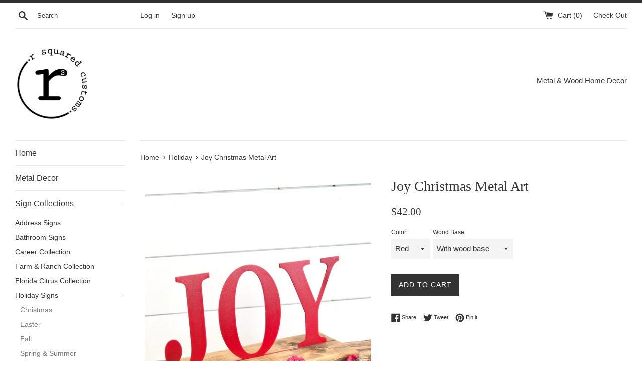

--- FILE ---
content_type: text/html; charset=utf-8
request_url: https://rsquaredcustoms.com/collections/holiday-signs/products/joy-christmas-metal-art
body_size: 28789
content:
<!doctype html>
<!--[if IE 9]> <html class="ie9 supports-no-js" lang="en"> <![endif]-->
<!--[if (gt IE 9)|!(IE)]><!--> <html class="supports-no-js" lang="en"> <!--<![endif]-->
<head>
  <meta charset="utf-8">
  <meta http-equiv="X-UA-Compatible" content="IE=edge,chrome=1">
  <meta name="viewport" content="width=device-width,initial-scale=1">
  <meta name="theme-color" content="">
  <link rel="canonical" href="https://rsquaredcustoms.com/products/joy-christmas-metal-art">

  

  <title>
  Joy Christmas Metal Art &ndash; R Squared Customs
  </title>

  
    <meta name="description" content="Our JOY Christmas sign is an easy way to add some holiday decor to your home or outdoor space. It sits freestanding in a wood base making set up a breeze. Storage is compact- our signs lays flat making it easy to change out your signs with the holidays or special occasions. Each piece is made from high quality steel an">
  

  <!-- /snippets/social-meta-tags.liquid -->




<meta property="og:site_name" content="R Squared Customs">
<meta property="og:url" content="https://rsquaredcustoms.com/products/joy-christmas-metal-art">
<meta property="og:title" content="Joy Christmas Metal Art">
<meta property="og:type" content="product">
<meta property="og:description" content="Our JOY Christmas sign is an easy way to add some holiday decor to your home or outdoor space. It sits freestanding in a wood base making set up a breeze. Storage is compact- our signs lays flat making it easy to change out your signs with the holidays or special occasions. Each piece is made from high quality steel an">

  <meta property="og:price:amount" content="30.00">
  <meta property="og:price:currency" content="USD">

<meta property="og:image" content="http://rsquaredcustoms.com/cdn/shop/products/image_839c5438-346f-487d-81cd-22d622a04ea0_1200x1200.jpg?v=1582145122"><meta property="og:image" content="http://rsquaredcustoms.com/cdn/shop/products/image_1a4d2ce9-92a4-4bbc-bf83-9b4d3786ead2_1200x1200.jpg?v=1582145153"><meta property="og:image" content="http://rsquaredcustoms.com/cdn/shop/products/image_8edaff9e-c27f-46c0-9436-f20bf998e9a4_1200x1200.jpg?v=1582145180">
<meta property="og:image:secure_url" content="https://rsquaredcustoms.com/cdn/shop/products/image_839c5438-346f-487d-81cd-22d622a04ea0_1200x1200.jpg?v=1582145122"><meta property="og:image:secure_url" content="https://rsquaredcustoms.com/cdn/shop/products/image_1a4d2ce9-92a4-4bbc-bf83-9b4d3786ead2_1200x1200.jpg?v=1582145153"><meta property="og:image:secure_url" content="https://rsquaredcustoms.com/cdn/shop/products/image_8edaff9e-c27f-46c0-9436-f20bf998e9a4_1200x1200.jpg?v=1582145180">


<meta name="twitter:card" content="summary_large_image">
<meta name="twitter:title" content="Joy Christmas Metal Art">
<meta name="twitter:description" content="Our JOY Christmas sign is an easy way to add some holiday decor to your home or outdoor space. It sits freestanding in a wood base making set up a breeze. Storage is compact- our signs lays flat making it easy to change out your signs with the holidays or special occasions. Each piece is made from high quality steel an">


  <script>
    document.documentElement.className = document.documentElement.className.replace('supports-no-js', 'supports-js');

    var theme = {
      mapStrings: {
        addressError: "Error looking up that address",
        addressNoResults: "No results for that address",
        addressQueryLimit: "You have exceeded the Google API usage limit. Consider upgrading to a \u003ca href=\"https:\/\/developers.google.com\/maps\/premium\/usage-limits\"\u003ePremium Plan\u003c\/a\u003e.",
        authError: "There was a problem authenticating your Google Maps account."
      }
    }
  </script>

  <link href="//rsquaredcustoms.com/cdn/shop/t/3/assets/theme.scss.css?v=23540275666705227661759252087" rel="stylesheet" type="text/css" media="all" />

  <script>window.performance && window.performance.mark && window.performance.mark('shopify.content_for_header.start');</script><meta id="shopify-digital-wallet" name="shopify-digital-wallet" content="/4983226483/digital_wallets/dialog">
<meta name="shopify-checkout-api-token" content="93091c0243bea122a1adae613bd7957f">
<link rel="alternate" type="application/json+oembed" href="https://rsquaredcustoms.com/products/joy-christmas-metal-art.oembed">
<script async="async" src="/checkouts/internal/preloads.js?locale=en-US"></script>
<link rel="preconnect" href="https://shop.app" crossorigin="anonymous">
<script async="async" src="https://shop.app/checkouts/internal/preloads.js?locale=en-US&shop_id=4983226483" crossorigin="anonymous"></script>
<script id="apple-pay-shop-capabilities" type="application/json">{"shopId":4983226483,"countryCode":"US","currencyCode":"USD","merchantCapabilities":["supports3DS"],"merchantId":"gid:\/\/shopify\/Shop\/4983226483","merchantName":"R Squared Customs","requiredBillingContactFields":["postalAddress","email"],"requiredShippingContactFields":["postalAddress","email"],"shippingType":"shipping","supportedNetworks":["visa","masterCard","amex","discover","elo","jcb"],"total":{"type":"pending","label":"R Squared Customs","amount":"1.00"},"shopifyPaymentsEnabled":true,"supportsSubscriptions":true}</script>
<script id="shopify-features" type="application/json">{"accessToken":"93091c0243bea122a1adae613bd7957f","betas":["rich-media-storefront-analytics"],"domain":"rsquaredcustoms.com","predictiveSearch":true,"shopId":4983226483,"locale":"en"}</script>
<script>var Shopify = Shopify || {};
Shopify.shop = "r-squared-customs.myshopify.com";
Shopify.locale = "en";
Shopify.currency = {"active":"USD","rate":"1.0"};
Shopify.country = "US";
Shopify.theme = {"name":"Simple","id":19680821363,"schema_name":"Simple","schema_version":"6.0.0","theme_store_id":578,"role":"main"};
Shopify.theme.handle = "null";
Shopify.theme.style = {"id":null,"handle":null};
Shopify.cdnHost = "rsquaredcustoms.com/cdn";
Shopify.routes = Shopify.routes || {};
Shopify.routes.root = "/";</script>
<script type="module">!function(o){(o.Shopify=o.Shopify||{}).modules=!0}(window);</script>
<script>!function(o){function n(){var o=[];function n(){o.push(Array.prototype.slice.apply(arguments))}return n.q=o,n}var t=o.Shopify=o.Shopify||{};t.loadFeatures=n(),t.autoloadFeatures=n()}(window);</script>
<script>
  window.ShopifyPay = window.ShopifyPay || {};
  window.ShopifyPay.apiHost = "shop.app\/pay";
  window.ShopifyPay.redirectState = null;
</script>
<script id="shop-js-analytics" type="application/json">{"pageType":"product"}</script>
<script defer="defer" async type="module" src="//rsquaredcustoms.com/cdn/shopifycloud/shop-js/modules/v2/client.init-shop-cart-sync_BN7fPSNr.en.esm.js"></script>
<script defer="defer" async type="module" src="//rsquaredcustoms.com/cdn/shopifycloud/shop-js/modules/v2/chunk.common_Cbph3Kss.esm.js"></script>
<script defer="defer" async type="module" src="//rsquaredcustoms.com/cdn/shopifycloud/shop-js/modules/v2/chunk.modal_DKumMAJ1.esm.js"></script>
<script type="module">
  await import("//rsquaredcustoms.com/cdn/shopifycloud/shop-js/modules/v2/client.init-shop-cart-sync_BN7fPSNr.en.esm.js");
await import("//rsquaredcustoms.com/cdn/shopifycloud/shop-js/modules/v2/chunk.common_Cbph3Kss.esm.js");
await import("//rsquaredcustoms.com/cdn/shopifycloud/shop-js/modules/v2/chunk.modal_DKumMAJ1.esm.js");

  window.Shopify.SignInWithShop?.initShopCartSync?.({"fedCMEnabled":true,"windoidEnabled":true});

</script>
<script>
  window.Shopify = window.Shopify || {};
  if (!window.Shopify.featureAssets) window.Shopify.featureAssets = {};
  window.Shopify.featureAssets['shop-js'] = {"shop-cart-sync":["modules/v2/client.shop-cart-sync_CJVUk8Jm.en.esm.js","modules/v2/chunk.common_Cbph3Kss.esm.js","modules/v2/chunk.modal_DKumMAJ1.esm.js"],"init-fed-cm":["modules/v2/client.init-fed-cm_7Fvt41F4.en.esm.js","modules/v2/chunk.common_Cbph3Kss.esm.js","modules/v2/chunk.modal_DKumMAJ1.esm.js"],"init-shop-email-lookup-coordinator":["modules/v2/client.init-shop-email-lookup-coordinator_Cc088_bR.en.esm.js","modules/v2/chunk.common_Cbph3Kss.esm.js","modules/v2/chunk.modal_DKumMAJ1.esm.js"],"init-windoid":["modules/v2/client.init-windoid_hPopwJRj.en.esm.js","modules/v2/chunk.common_Cbph3Kss.esm.js","modules/v2/chunk.modal_DKumMAJ1.esm.js"],"shop-button":["modules/v2/client.shop-button_B0jaPSNF.en.esm.js","modules/v2/chunk.common_Cbph3Kss.esm.js","modules/v2/chunk.modal_DKumMAJ1.esm.js"],"shop-cash-offers":["modules/v2/client.shop-cash-offers_DPIskqss.en.esm.js","modules/v2/chunk.common_Cbph3Kss.esm.js","modules/v2/chunk.modal_DKumMAJ1.esm.js"],"shop-toast-manager":["modules/v2/client.shop-toast-manager_CK7RT69O.en.esm.js","modules/v2/chunk.common_Cbph3Kss.esm.js","modules/v2/chunk.modal_DKumMAJ1.esm.js"],"init-shop-cart-sync":["modules/v2/client.init-shop-cart-sync_BN7fPSNr.en.esm.js","modules/v2/chunk.common_Cbph3Kss.esm.js","modules/v2/chunk.modal_DKumMAJ1.esm.js"],"init-customer-accounts-sign-up":["modules/v2/client.init-customer-accounts-sign-up_CfPf4CXf.en.esm.js","modules/v2/client.shop-login-button_DeIztwXF.en.esm.js","modules/v2/chunk.common_Cbph3Kss.esm.js","modules/v2/chunk.modal_DKumMAJ1.esm.js"],"pay-button":["modules/v2/client.pay-button_CgIwFSYN.en.esm.js","modules/v2/chunk.common_Cbph3Kss.esm.js","modules/v2/chunk.modal_DKumMAJ1.esm.js"],"init-customer-accounts":["modules/v2/client.init-customer-accounts_DQ3x16JI.en.esm.js","modules/v2/client.shop-login-button_DeIztwXF.en.esm.js","modules/v2/chunk.common_Cbph3Kss.esm.js","modules/v2/chunk.modal_DKumMAJ1.esm.js"],"avatar":["modules/v2/client.avatar_BTnouDA3.en.esm.js"],"init-shop-for-new-customer-accounts":["modules/v2/client.init-shop-for-new-customer-accounts_CsZy_esa.en.esm.js","modules/v2/client.shop-login-button_DeIztwXF.en.esm.js","modules/v2/chunk.common_Cbph3Kss.esm.js","modules/v2/chunk.modal_DKumMAJ1.esm.js"],"shop-follow-button":["modules/v2/client.shop-follow-button_BRMJjgGd.en.esm.js","modules/v2/chunk.common_Cbph3Kss.esm.js","modules/v2/chunk.modal_DKumMAJ1.esm.js"],"checkout-modal":["modules/v2/client.checkout-modal_B9Drz_yf.en.esm.js","modules/v2/chunk.common_Cbph3Kss.esm.js","modules/v2/chunk.modal_DKumMAJ1.esm.js"],"shop-login-button":["modules/v2/client.shop-login-button_DeIztwXF.en.esm.js","modules/v2/chunk.common_Cbph3Kss.esm.js","modules/v2/chunk.modal_DKumMAJ1.esm.js"],"lead-capture":["modules/v2/client.lead-capture_DXYzFM3R.en.esm.js","modules/v2/chunk.common_Cbph3Kss.esm.js","modules/v2/chunk.modal_DKumMAJ1.esm.js"],"shop-login":["modules/v2/client.shop-login_CA5pJqmO.en.esm.js","modules/v2/chunk.common_Cbph3Kss.esm.js","modules/v2/chunk.modal_DKumMAJ1.esm.js"],"payment-terms":["modules/v2/client.payment-terms_BxzfvcZJ.en.esm.js","modules/v2/chunk.common_Cbph3Kss.esm.js","modules/v2/chunk.modal_DKumMAJ1.esm.js"]};
</script>
<script id="__st">var __st={"a":4983226483,"offset":-18000,"reqid":"26237354-8582-4902-a883-b5c2a06ba6bf-1769736118","pageurl":"rsquaredcustoms.com\/collections\/holiday-signs\/products\/joy-christmas-metal-art","u":"2e48aa0747ff","p":"product","rtyp":"product","rid":4472058445904};</script>
<script>window.ShopifyPaypalV4VisibilityTracking = true;</script>
<script id="captcha-bootstrap">!function(){'use strict';const t='contact',e='account',n='new_comment',o=[[t,t],['blogs',n],['comments',n],[t,'customer']],c=[[e,'customer_login'],[e,'guest_login'],[e,'recover_customer_password'],[e,'create_customer']],r=t=>t.map((([t,e])=>`form[action*='/${t}']:not([data-nocaptcha='true']) input[name='form_type'][value='${e}']`)).join(','),a=t=>()=>t?[...document.querySelectorAll(t)].map((t=>t.form)):[];function s(){const t=[...o],e=r(t);return a(e)}const i='password',u='form_key',d=['recaptcha-v3-token','g-recaptcha-response','h-captcha-response',i],f=()=>{try{return window.sessionStorage}catch{return}},m='__shopify_v',_=t=>t.elements[u];function p(t,e,n=!1){try{const o=window.sessionStorage,c=JSON.parse(o.getItem(e)),{data:r}=function(t){const{data:e,action:n}=t;return t[m]||n?{data:e,action:n}:{data:t,action:n}}(c);for(const[e,n]of Object.entries(r))t.elements[e]&&(t.elements[e].value=n);n&&o.removeItem(e)}catch(o){console.error('form repopulation failed',{error:o})}}const l='form_type',E='cptcha';function T(t){t.dataset[E]=!0}const w=window,h=w.document,L='Shopify',v='ce_forms',y='captcha';let A=!1;((t,e)=>{const n=(g='f06e6c50-85a8-45c8-87d0-21a2b65856fe',I='https://cdn.shopify.com/shopifycloud/storefront-forms-hcaptcha/ce_storefront_forms_captcha_hcaptcha.v1.5.2.iife.js',D={infoText:'Protected by hCaptcha',privacyText:'Privacy',termsText:'Terms'},(t,e,n)=>{const o=w[L][v],c=o.bindForm;if(c)return c(t,g,e,D).then(n);var r;o.q.push([[t,g,e,D],n]),r=I,A||(h.body.append(Object.assign(h.createElement('script'),{id:'captcha-provider',async:!0,src:r})),A=!0)});var g,I,D;w[L]=w[L]||{},w[L][v]=w[L][v]||{},w[L][v].q=[],w[L][y]=w[L][y]||{},w[L][y].protect=function(t,e){n(t,void 0,e),T(t)},Object.freeze(w[L][y]),function(t,e,n,w,h,L){const[v,y,A,g]=function(t,e,n){const i=e?o:[],u=t?c:[],d=[...i,...u],f=r(d),m=r(i),_=r(d.filter((([t,e])=>n.includes(e))));return[a(f),a(m),a(_),s()]}(w,h,L),I=t=>{const e=t.target;return e instanceof HTMLFormElement?e:e&&e.form},D=t=>v().includes(t);t.addEventListener('submit',(t=>{const e=I(t);if(!e)return;const n=D(e)&&!e.dataset.hcaptchaBound&&!e.dataset.recaptchaBound,o=_(e),c=g().includes(e)&&(!o||!o.value);(n||c)&&t.preventDefault(),c&&!n&&(function(t){try{if(!f())return;!function(t){const e=f();if(!e)return;const n=_(t);if(!n)return;const o=n.value;o&&e.removeItem(o)}(t);const e=Array.from(Array(32),(()=>Math.random().toString(36)[2])).join('');!function(t,e){_(t)||t.append(Object.assign(document.createElement('input'),{type:'hidden',name:u})),t.elements[u].value=e}(t,e),function(t,e){const n=f();if(!n)return;const o=[...t.querySelectorAll(`input[type='${i}']`)].map((({name:t})=>t)),c=[...d,...o],r={};for(const[a,s]of new FormData(t).entries())c.includes(a)||(r[a]=s);n.setItem(e,JSON.stringify({[m]:1,action:t.action,data:r}))}(t,e)}catch(e){console.error('failed to persist form',e)}}(e),e.submit())}));const S=(t,e)=>{t&&!t.dataset[E]&&(n(t,e.some((e=>e===t))),T(t))};for(const o of['focusin','change'])t.addEventListener(o,(t=>{const e=I(t);D(e)&&S(e,y())}));const B=e.get('form_key'),M=e.get(l),P=B&&M;t.addEventListener('DOMContentLoaded',(()=>{const t=y();if(P)for(const e of t)e.elements[l].value===M&&p(e,B);[...new Set([...A(),...v().filter((t=>'true'===t.dataset.shopifyCaptcha))])].forEach((e=>S(e,t)))}))}(h,new URLSearchParams(w.location.search),n,t,e,['guest_login'])})(!0,!0)}();</script>
<script integrity="sha256-4kQ18oKyAcykRKYeNunJcIwy7WH5gtpwJnB7kiuLZ1E=" data-source-attribution="shopify.loadfeatures" defer="defer" src="//rsquaredcustoms.com/cdn/shopifycloud/storefront/assets/storefront/load_feature-a0a9edcb.js" crossorigin="anonymous"></script>
<script crossorigin="anonymous" defer="defer" src="//rsquaredcustoms.com/cdn/shopifycloud/storefront/assets/shopify_pay/storefront-65b4c6d7.js?v=20250812"></script>
<script data-source-attribution="shopify.dynamic_checkout.dynamic.init">var Shopify=Shopify||{};Shopify.PaymentButton=Shopify.PaymentButton||{isStorefrontPortableWallets:!0,init:function(){window.Shopify.PaymentButton.init=function(){};var t=document.createElement("script");t.src="https://rsquaredcustoms.com/cdn/shopifycloud/portable-wallets/latest/portable-wallets.en.js",t.type="module",document.head.appendChild(t)}};
</script>
<script data-source-attribution="shopify.dynamic_checkout.buyer_consent">
  function portableWalletsHideBuyerConsent(e){var t=document.getElementById("shopify-buyer-consent"),n=document.getElementById("shopify-subscription-policy-button");t&&n&&(t.classList.add("hidden"),t.setAttribute("aria-hidden","true"),n.removeEventListener("click",e))}function portableWalletsShowBuyerConsent(e){var t=document.getElementById("shopify-buyer-consent"),n=document.getElementById("shopify-subscription-policy-button");t&&n&&(t.classList.remove("hidden"),t.removeAttribute("aria-hidden"),n.addEventListener("click",e))}window.Shopify?.PaymentButton&&(window.Shopify.PaymentButton.hideBuyerConsent=portableWalletsHideBuyerConsent,window.Shopify.PaymentButton.showBuyerConsent=portableWalletsShowBuyerConsent);
</script>
<script data-source-attribution="shopify.dynamic_checkout.cart.bootstrap">document.addEventListener("DOMContentLoaded",(function(){function t(){return document.querySelector("shopify-accelerated-checkout-cart, shopify-accelerated-checkout")}if(t())Shopify.PaymentButton.init();else{new MutationObserver((function(e,n){t()&&(Shopify.PaymentButton.init(),n.disconnect())})).observe(document.body,{childList:!0,subtree:!0})}}));
</script>
<link id="shopify-accelerated-checkout-styles" rel="stylesheet" media="screen" href="https://rsquaredcustoms.com/cdn/shopifycloud/portable-wallets/latest/accelerated-checkout-backwards-compat.css" crossorigin="anonymous">
<style id="shopify-accelerated-checkout-cart">
        #shopify-buyer-consent {
  margin-top: 1em;
  display: inline-block;
  width: 100%;
}

#shopify-buyer-consent.hidden {
  display: none;
}

#shopify-subscription-policy-button {
  background: none;
  border: none;
  padding: 0;
  text-decoration: underline;
  font-size: inherit;
  cursor: pointer;
}

#shopify-subscription-policy-button::before {
  box-shadow: none;
}

      </style>

<script>window.performance && window.performance.mark && window.performance.mark('shopify.content_for_header.end');</script>

  <script src="//rsquaredcustoms.com/cdn/shop/t/3/assets/jquery-1.11.0.min.js?v=32460426840832490021528392841" type="text/javascript"></script>
  <script src="//rsquaredcustoms.com/cdn/shop/t/3/assets/modernizr.min.js?v=44044439420609591321528392841" type="text/javascript"></script>

  <!--[if (gt IE 9)|!(IE)]><!--><script src="//rsquaredcustoms.com/cdn/shop/t/3/assets/lazysizes.min.js?v=71745035489482760341528392841" async="async"></script><!--<![endif]-->
  <!--[if lte IE 9]><script src="//rsquaredcustoms.com/cdn/shop/t/3/assets/lazysizes.min.js?v=71745035489482760341528392841"></script><![endif]-->

  
<link href="https://monorail-edge.shopifysvc.com" rel="dns-prefetch">
<script>(function(){if ("sendBeacon" in navigator && "performance" in window) {try {var session_token_from_headers = performance.getEntriesByType('navigation')[0].serverTiming.find(x => x.name == '_s').description;} catch {var session_token_from_headers = undefined;}var session_cookie_matches = document.cookie.match(/_shopify_s=([^;]*)/);var session_token_from_cookie = session_cookie_matches && session_cookie_matches.length === 2 ? session_cookie_matches[1] : "";var session_token = session_token_from_headers || session_token_from_cookie || "";function handle_abandonment_event(e) {var entries = performance.getEntries().filter(function(entry) {return /monorail-edge.shopifysvc.com/.test(entry.name);});if (!window.abandonment_tracked && entries.length === 0) {window.abandonment_tracked = true;var currentMs = Date.now();var navigation_start = performance.timing.navigationStart;var payload = {shop_id: 4983226483,url: window.location.href,navigation_start,duration: currentMs - navigation_start,session_token,page_type: "product"};window.navigator.sendBeacon("https://monorail-edge.shopifysvc.com/v1/produce", JSON.stringify({schema_id: "online_store_buyer_site_abandonment/1.1",payload: payload,metadata: {event_created_at_ms: currentMs,event_sent_at_ms: currentMs}}));}}window.addEventListener('pagehide', handle_abandonment_event);}}());</script>
<script id="web-pixels-manager-setup">(function e(e,d,r,n,o){if(void 0===o&&(o={}),!Boolean(null===(a=null===(i=window.Shopify)||void 0===i?void 0:i.analytics)||void 0===a?void 0:a.replayQueue)){var i,a;window.Shopify=window.Shopify||{};var t=window.Shopify;t.analytics=t.analytics||{};var s=t.analytics;s.replayQueue=[],s.publish=function(e,d,r){return s.replayQueue.push([e,d,r]),!0};try{self.performance.mark("wpm:start")}catch(e){}var l=function(){var e={modern:/Edge?\/(1{2}[4-9]|1[2-9]\d|[2-9]\d{2}|\d{4,})\.\d+(\.\d+|)|Firefox\/(1{2}[4-9]|1[2-9]\d|[2-9]\d{2}|\d{4,})\.\d+(\.\d+|)|Chrom(ium|e)\/(9{2}|\d{3,})\.\d+(\.\d+|)|(Maci|X1{2}).+ Version\/(15\.\d+|(1[6-9]|[2-9]\d|\d{3,})\.\d+)([,.]\d+|)( \(\w+\)|)( Mobile\/\w+|) Safari\/|Chrome.+OPR\/(9{2}|\d{3,})\.\d+\.\d+|(CPU[ +]OS|iPhone[ +]OS|CPU[ +]iPhone|CPU IPhone OS|CPU iPad OS)[ +]+(15[._]\d+|(1[6-9]|[2-9]\d|\d{3,})[._]\d+)([._]\d+|)|Android:?[ /-](13[3-9]|1[4-9]\d|[2-9]\d{2}|\d{4,})(\.\d+|)(\.\d+|)|Android.+Firefox\/(13[5-9]|1[4-9]\d|[2-9]\d{2}|\d{4,})\.\d+(\.\d+|)|Android.+Chrom(ium|e)\/(13[3-9]|1[4-9]\d|[2-9]\d{2}|\d{4,})\.\d+(\.\d+|)|SamsungBrowser\/([2-9]\d|\d{3,})\.\d+/,legacy:/Edge?\/(1[6-9]|[2-9]\d|\d{3,})\.\d+(\.\d+|)|Firefox\/(5[4-9]|[6-9]\d|\d{3,})\.\d+(\.\d+|)|Chrom(ium|e)\/(5[1-9]|[6-9]\d|\d{3,})\.\d+(\.\d+|)([\d.]+$|.*Safari\/(?![\d.]+ Edge\/[\d.]+$))|(Maci|X1{2}).+ Version\/(10\.\d+|(1[1-9]|[2-9]\d|\d{3,})\.\d+)([,.]\d+|)( \(\w+\)|)( Mobile\/\w+|) Safari\/|Chrome.+OPR\/(3[89]|[4-9]\d|\d{3,})\.\d+\.\d+|(CPU[ +]OS|iPhone[ +]OS|CPU[ +]iPhone|CPU IPhone OS|CPU iPad OS)[ +]+(10[._]\d+|(1[1-9]|[2-9]\d|\d{3,})[._]\d+)([._]\d+|)|Android:?[ /-](13[3-9]|1[4-9]\d|[2-9]\d{2}|\d{4,})(\.\d+|)(\.\d+|)|Mobile Safari.+OPR\/([89]\d|\d{3,})\.\d+\.\d+|Android.+Firefox\/(13[5-9]|1[4-9]\d|[2-9]\d{2}|\d{4,})\.\d+(\.\d+|)|Android.+Chrom(ium|e)\/(13[3-9]|1[4-9]\d|[2-9]\d{2}|\d{4,})\.\d+(\.\d+|)|Android.+(UC? ?Browser|UCWEB|U3)[ /]?(15\.([5-9]|\d{2,})|(1[6-9]|[2-9]\d|\d{3,})\.\d+)\.\d+|SamsungBrowser\/(5\.\d+|([6-9]|\d{2,})\.\d+)|Android.+MQ{2}Browser\/(14(\.(9|\d{2,})|)|(1[5-9]|[2-9]\d|\d{3,})(\.\d+|))(\.\d+|)|K[Aa][Ii]OS\/(3\.\d+|([4-9]|\d{2,})\.\d+)(\.\d+|)/},d=e.modern,r=e.legacy,n=navigator.userAgent;return n.match(d)?"modern":n.match(r)?"legacy":"unknown"}(),u="modern"===l?"modern":"legacy",c=(null!=n?n:{modern:"",legacy:""})[u],f=function(e){return[e.baseUrl,"/wpm","/b",e.hashVersion,"modern"===e.buildTarget?"m":"l",".js"].join("")}({baseUrl:d,hashVersion:r,buildTarget:u}),m=function(e){var d=e.version,r=e.bundleTarget,n=e.surface,o=e.pageUrl,i=e.monorailEndpoint;return{emit:function(e){var a=e.status,t=e.errorMsg,s=(new Date).getTime(),l=JSON.stringify({metadata:{event_sent_at_ms:s},events:[{schema_id:"web_pixels_manager_load/3.1",payload:{version:d,bundle_target:r,page_url:o,status:a,surface:n,error_msg:t},metadata:{event_created_at_ms:s}}]});if(!i)return console&&console.warn&&console.warn("[Web Pixels Manager] No Monorail endpoint provided, skipping logging."),!1;try{return self.navigator.sendBeacon.bind(self.navigator)(i,l)}catch(e){}var u=new XMLHttpRequest;try{return u.open("POST",i,!0),u.setRequestHeader("Content-Type","text/plain"),u.send(l),!0}catch(e){return console&&console.warn&&console.warn("[Web Pixels Manager] Got an unhandled error while logging to Monorail."),!1}}}}({version:r,bundleTarget:l,surface:e.surface,pageUrl:self.location.href,monorailEndpoint:e.monorailEndpoint});try{o.browserTarget=l,function(e){var d=e.src,r=e.async,n=void 0===r||r,o=e.onload,i=e.onerror,a=e.sri,t=e.scriptDataAttributes,s=void 0===t?{}:t,l=document.createElement("script"),u=document.querySelector("head"),c=document.querySelector("body");if(l.async=n,l.src=d,a&&(l.integrity=a,l.crossOrigin="anonymous"),s)for(var f in s)if(Object.prototype.hasOwnProperty.call(s,f))try{l.dataset[f]=s[f]}catch(e){}if(o&&l.addEventListener("load",o),i&&l.addEventListener("error",i),u)u.appendChild(l);else{if(!c)throw new Error("Did not find a head or body element to append the script");c.appendChild(l)}}({src:f,async:!0,onload:function(){if(!function(){var e,d;return Boolean(null===(d=null===(e=window.Shopify)||void 0===e?void 0:e.analytics)||void 0===d?void 0:d.initialized)}()){var d=window.webPixelsManager.init(e)||void 0;if(d){var r=window.Shopify.analytics;r.replayQueue.forEach((function(e){var r=e[0],n=e[1],o=e[2];d.publishCustomEvent(r,n,o)})),r.replayQueue=[],r.publish=d.publishCustomEvent,r.visitor=d.visitor,r.initialized=!0}}},onerror:function(){return m.emit({status:"failed",errorMsg:"".concat(f," has failed to load")})},sri:function(e){var d=/^sha384-[A-Za-z0-9+/=]+$/;return"string"==typeof e&&d.test(e)}(c)?c:"",scriptDataAttributes:o}),m.emit({status:"loading"})}catch(e){m.emit({status:"failed",errorMsg:(null==e?void 0:e.message)||"Unknown error"})}}})({shopId: 4983226483,storefrontBaseUrl: "https://rsquaredcustoms.com",extensionsBaseUrl: "https://extensions.shopifycdn.com/cdn/shopifycloud/web-pixels-manager",monorailEndpoint: "https://monorail-edge.shopifysvc.com/unstable/produce_batch",surface: "storefront-renderer",enabledBetaFlags: ["2dca8a86"],webPixelsConfigList: [{"id":"shopify-app-pixel","configuration":"{}","eventPayloadVersion":"v1","runtimeContext":"STRICT","scriptVersion":"0450","apiClientId":"shopify-pixel","type":"APP","privacyPurposes":["ANALYTICS","MARKETING"]},{"id":"shopify-custom-pixel","eventPayloadVersion":"v1","runtimeContext":"LAX","scriptVersion":"0450","apiClientId":"shopify-pixel","type":"CUSTOM","privacyPurposes":["ANALYTICS","MARKETING"]}],isMerchantRequest: false,initData: {"shop":{"name":"R Squared Customs","paymentSettings":{"currencyCode":"USD"},"myshopifyDomain":"r-squared-customs.myshopify.com","countryCode":"US","storefrontUrl":"https:\/\/rsquaredcustoms.com"},"customer":null,"cart":null,"checkout":null,"productVariants":[{"price":{"amount":42.0,"currencyCode":"USD"},"product":{"title":"Joy Christmas Metal Art","vendor":"R Squared Customs","id":"4472058445904","untranslatedTitle":"Joy Christmas Metal Art","url":"\/products\/joy-christmas-metal-art","type":"Home Decor"},"id":"32247217324112","image":{"src":"\/\/rsquaredcustoms.com\/cdn\/shop\/products\/image_839c5438-346f-487d-81cd-22d622a04ea0.jpg?v=1582145122"},"sku":"","title":"Red \/ With wood base","untranslatedTitle":"Red \/ With wood base"},{"price":{"amount":30.0,"currencyCode":"USD"},"product":{"title":"Joy Christmas Metal Art","vendor":"R Squared Customs","id":"4472058445904","untranslatedTitle":"Joy Christmas Metal Art","url":"\/products\/joy-christmas-metal-art","type":"Home Decor"},"id":"32247217356880","image":{"src":"\/\/rsquaredcustoms.com\/cdn\/shop\/products\/image_839c5438-346f-487d-81cd-22d622a04ea0.jpg?v=1582145122"},"sku":"","title":"Red \/ Without wood base","untranslatedTitle":"Red \/ Without wood base"},{"price":{"amount":42.0,"currencyCode":"USD"},"product":{"title":"Joy Christmas Metal Art","vendor":"R Squared Customs","id":"4472058445904","untranslatedTitle":"Joy Christmas Metal Art","url":"\/products\/joy-christmas-metal-art","type":"Home Decor"},"id":"32247217389648","image":{"src":"\/\/rsquaredcustoms.com\/cdn\/shop\/products\/image_839c5438-346f-487d-81cd-22d622a04ea0.jpg?v=1582145122"},"sku":"","title":"Black \/ With wood base","untranslatedTitle":"Black \/ With wood base"},{"price":{"amount":30.0,"currencyCode":"USD"},"product":{"title":"Joy Christmas Metal Art","vendor":"R Squared Customs","id":"4472058445904","untranslatedTitle":"Joy Christmas Metal Art","url":"\/products\/joy-christmas-metal-art","type":"Home Decor"},"id":"32247217422416","image":{"src":"\/\/rsquaredcustoms.com\/cdn\/shop\/products\/image_839c5438-346f-487d-81cd-22d622a04ea0.jpg?v=1582145122"},"sku":"","title":"Black \/ Without wood base","untranslatedTitle":"Black \/ Without wood base"},{"price":{"amount":42.0,"currencyCode":"USD"},"product":{"title":"Joy Christmas Metal Art","vendor":"R Squared Customs","id":"4472058445904","untranslatedTitle":"Joy Christmas Metal Art","url":"\/products\/joy-christmas-metal-art","type":"Home Decor"},"id":"32247217455184","image":{"src":"\/\/rsquaredcustoms.com\/cdn\/shop\/products\/image_839c5438-346f-487d-81cd-22d622a04ea0.jpg?v=1582145122"},"sku":"","title":"White \/ With wood base","untranslatedTitle":"White \/ With wood base"},{"price":{"amount":30.0,"currencyCode":"USD"},"product":{"title":"Joy Christmas Metal Art","vendor":"R Squared Customs","id":"4472058445904","untranslatedTitle":"Joy Christmas Metal Art","url":"\/products\/joy-christmas-metal-art","type":"Home Decor"},"id":"32247217487952","image":{"src":"\/\/rsquaredcustoms.com\/cdn\/shop\/products\/image_839c5438-346f-487d-81cd-22d622a04ea0.jpg?v=1582145122"},"sku":"","title":"White \/ Without wood base","untranslatedTitle":"White \/ Without wood base"},{"price":{"amount":42.0,"currencyCode":"USD"},"product":{"title":"Joy Christmas Metal Art","vendor":"R Squared Customs","id":"4472058445904","untranslatedTitle":"Joy Christmas Metal Art","url":"\/products\/joy-christmas-metal-art","type":"Home Decor"},"id":"32247217520720","image":{"src":"\/\/rsquaredcustoms.com\/cdn\/shop\/products\/image_839c5438-346f-487d-81cd-22d622a04ea0.jpg?v=1582145122"},"sku":"","title":"Silver \/ With wood base","untranslatedTitle":"Silver \/ With wood base"},{"price":{"amount":30.0,"currencyCode":"USD"},"product":{"title":"Joy Christmas Metal Art","vendor":"R Squared Customs","id":"4472058445904","untranslatedTitle":"Joy Christmas Metal Art","url":"\/products\/joy-christmas-metal-art","type":"Home Decor"},"id":"32247217586256","image":{"src":"\/\/rsquaredcustoms.com\/cdn\/shop\/products\/image_839c5438-346f-487d-81cd-22d622a04ea0.jpg?v=1582145122"},"sku":"","title":"Silver \/ Without wood base","untranslatedTitle":"Silver \/ Without wood base"},{"price":{"amount":42.0,"currencyCode":"USD"},"product":{"title":"Joy Christmas Metal Art","vendor":"R Squared Customs","id":"4472058445904","untranslatedTitle":"Joy Christmas Metal Art","url":"\/products\/joy-christmas-metal-art","type":"Home Decor"},"id":"32247217619024","image":{"src":"\/\/rsquaredcustoms.com\/cdn\/shop\/products\/image_839c5438-346f-487d-81cd-22d622a04ea0.jpg?v=1582145122"},"sku":"","title":"Green \/ With wood base","untranslatedTitle":"Green \/ With wood base"},{"price":{"amount":30.0,"currencyCode":"USD"},"product":{"title":"Joy Christmas Metal Art","vendor":"R Squared Customs","id":"4472058445904","untranslatedTitle":"Joy Christmas Metal Art","url":"\/products\/joy-christmas-metal-art","type":"Home Decor"},"id":"32247217651792","image":{"src":"\/\/rsquaredcustoms.com\/cdn\/shop\/products\/image_839c5438-346f-487d-81cd-22d622a04ea0.jpg?v=1582145122"},"sku":"","title":"Green \/ Without wood base","untranslatedTitle":"Green \/ Without wood base"}],"purchasingCompany":null},},"https://rsquaredcustoms.com/cdn","1d2a099fw23dfb22ep557258f5m7a2edbae",{"modern":"","legacy":""},{"shopId":"4983226483","storefrontBaseUrl":"https:\/\/rsquaredcustoms.com","extensionBaseUrl":"https:\/\/extensions.shopifycdn.com\/cdn\/shopifycloud\/web-pixels-manager","surface":"storefront-renderer","enabledBetaFlags":"[\"2dca8a86\"]","isMerchantRequest":"false","hashVersion":"1d2a099fw23dfb22ep557258f5m7a2edbae","publish":"custom","events":"[[\"page_viewed\",{}],[\"product_viewed\",{\"productVariant\":{\"price\":{\"amount\":42.0,\"currencyCode\":\"USD\"},\"product\":{\"title\":\"Joy Christmas Metal Art\",\"vendor\":\"R Squared Customs\",\"id\":\"4472058445904\",\"untranslatedTitle\":\"Joy Christmas Metal Art\",\"url\":\"\/products\/joy-christmas-metal-art\",\"type\":\"Home Decor\"},\"id\":\"32247217324112\",\"image\":{\"src\":\"\/\/rsquaredcustoms.com\/cdn\/shop\/products\/image_839c5438-346f-487d-81cd-22d622a04ea0.jpg?v=1582145122\"},\"sku\":\"\",\"title\":\"Red \/ With wood base\",\"untranslatedTitle\":\"Red \/ With wood base\"}}]]"});</script><script>
  window.ShopifyAnalytics = window.ShopifyAnalytics || {};
  window.ShopifyAnalytics.meta = window.ShopifyAnalytics.meta || {};
  window.ShopifyAnalytics.meta.currency = 'USD';
  var meta = {"product":{"id":4472058445904,"gid":"gid:\/\/shopify\/Product\/4472058445904","vendor":"R Squared Customs","type":"Home Decor","handle":"joy-christmas-metal-art","variants":[{"id":32247217324112,"price":4200,"name":"Joy Christmas Metal Art - Red \/ With wood base","public_title":"Red \/ With wood base","sku":""},{"id":32247217356880,"price":3000,"name":"Joy Christmas Metal Art - Red \/ Without wood base","public_title":"Red \/ Without wood base","sku":""},{"id":32247217389648,"price":4200,"name":"Joy Christmas Metal Art - Black \/ With wood base","public_title":"Black \/ With wood base","sku":""},{"id":32247217422416,"price":3000,"name":"Joy Christmas Metal Art - Black \/ Without wood base","public_title":"Black \/ Without wood base","sku":""},{"id":32247217455184,"price":4200,"name":"Joy Christmas Metal Art - White \/ With wood base","public_title":"White \/ With wood base","sku":""},{"id":32247217487952,"price":3000,"name":"Joy Christmas Metal Art - White \/ Without wood base","public_title":"White \/ Without wood base","sku":""},{"id":32247217520720,"price":4200,"name":"Joy Christmas Metal Art - Silver \/ With wood base","public_title":"Silver \/ With wood base","sku":""},{"id":32247217586256,"price":3000,"name":"Joy Christmas Metal Art - Silver \/ Without wood base","public_title":"Silver \/ Without wood base","sku":""},{"id":32247217619024,"price":4200,"name":"Joy Christmas Metal Art - Green \/ With wood base","public_title":"Green \/ With wood base","sku":""},{"id":32247217651792,"price":3000,"name":"Joy Christmas Metal Art - Green \/ Without wood base","public_title":"Green \/ Without wood base","sku":""}],"remote":false},"page":{"pageType":"product","resourceType":"product","resourceId":4472058445904,"requestId":"26237354-8582-4902-a883-b5c2a06ba6bf-1769736118"}};
  for (var attr in meta) {
    window.ShopifyAnalytics.meta[attr] = meta[attr];
  }
</script>
<script class="analytics">
  (function () {
    var customDocumentWrite = function(content) {
      var jquery = null;

      if (window.jQuery) {
        jquery = window.jQuery;
      } else if (window.Checkout && window.Checkout.$) {
        jquery = window.Checkout.$;
      }

      if (jquery) {
        jquery('body').append(content);
      }
    };

    var hasLoggedConversion = function(token) {
      if (token) {
        return document.cookie.indexOf('loggedConversion=' + token) !== -1;
      }
      return false;
    }

    var setCookieIfConversion = function(token) {
      if (token) {
        var twoMonthsFromNow = new Date(Date.now());
        twoMonthsFromNow.setMonth(twoMonthsFromNow.getMonth() + 2);

        document.cookie = 'loggedConversion=' + token + '; expires=' + twoMonthsFromNow;
      }
    }

    var trekkie = window.ShopifyAnalytics.lib = window.trekkie = window.trekkie || [];
    if (trekkie.integrations) {
      return;
    }
    trekkie.methods = [
      'identify',
      'page',
      'ready',
      'track',
      'trackForm',
      'trackLink'
    ];
    trekkie.factory = function(method) {
      return function() {
        var args = Array.prototype.slice.call(arguments);
        args.unshift(method);
        trekkie.push(args);
        return trekkie;
      };
    };
    for (var i = 0; i < trekkie.methods.length; i++) {
      var key = trekkie.methods[i];
      trekkie[key] = trekkie.factory(key);
    }
    trekkie.load = function(config) {
      trekkie.config = config || {};
      trekkie.config.initialDocumentCookie = document.cookie;
      var first = document.getElementsByTagName('script')[0];
      var script = document.createElement('script');
      script.type = 'text/javascript';
      script.onerror = function(e) {
        var scriptFallback = document.createElement('script');
        scriptFallback.type = 'text/javascript';
        scriptFallback.onerror = function(error) {
                var Monorail = {
      produce: function produce(monorailDomain, schemaId, payload) {
        var currentMs = new Date().getTime();
        var event = {
          schema_id: schemaId,
          payload: payload,
          metadata: {
            event_created_at_ms: currentMs,
            event_sent_at_ms: currentMs
          }
        };
        return Monorail.sendRequest("https://" + monorailDomain + "/v1/produce", JSON.stringify(event));
      },
      sendRequest: function sendRequest(endpointUrl, payload) {
        // Try the sendBeacon API
        if (window && window.navigator && typeof window.navigator.sendBeacon === 'function' && typeof window.Blob === 'function' && !Monorail.isIos12()) {
          var blobData = new window.Blob([payload], {
            type: 'text/plain'
          });

          if (window.navigator.sendBeacon(endpointUrl, blobData)) {
            return true;
          } // sendBeacon was not successful

        } // XHR beacon

        var xhr = new XMLHttpRequest();

        try {
          xhr.open('POST', endpointUrl);
          xhr.setRequestHeader('Content-Type', 'text/plain');
          xhr.send(payload);
        } catch (e) {
          console.log(e);
        }

        return false;
      },
      isIos12: function isIos12() {
        return window.navigator.userAgent.lastIndexOf('iPhone; CPU iPhone OS 12_') !== -1 || window.navigator.userAgent.lastIndexOf('iPad; CPU OS 12_') !== -1;
      }
    };
    Monorail.produce('monorail-edge.shopifysvc.com',
      'trekkie_storefront_load_errors/1.1',
      {shop_id: 4983226483,
      theme_id: 19680821363,
      app_name: "storefront",
      context_url: window.location.href,
      source_url: "//rsquaredcustoms.com/cdn/s/trekkie.storefront.c59ea00e0474b293ae6629561379568a2d7c4bba.min.js"});

        };
        scriptFallback.async = true;
        scriptFallback.src = '//rsquaredcustoms.com/cdn/s/trekkie.storefront.c59ea00e0474b293ae6629561379568a2d7c4bba.min.js';
        first.parentNode.insertBefore(scriptFallback, first);
      };
      script.async = true;
      script.src = '//rsquaredcustoms.com/cdn/s/trekkie.storefront.c59ea00e0474b293ae6629561379568a2d7c4bba.min.js';
      first.parentNode.insertBefore(script, first);
    };
    trekkie.load(
      {"Trekkie":{"appName":"storefront","development":false,"defaultAttributes":{"shopId":4983226483,"isMerchantRequest":null,"themeId":19680821363,"themeCityHash":"9013438829649203939","contentLanguage":"en","currency":"USD","eventMetadataId":"db388eb9-daa4-4d25-a659-243933b849b1"},"isServerSideCookieWritingEnabled":true,"monorailRegion":"shop_domain","enabledBetaFlags":["65f19447","b5387b81"]},"Session Attribution":{},"S2S":{"facebookCapiEnabled":false,"source":"trekkie-storefront-renderer","apiClientId":580111}}
    );

    var loaded = false;
    trekkie.ready(function() {
      if (loaded) return;
      loaded = true;

      window.ShopifyAnalytics.lib = window.trekkie;

      var originalDocumentWrite = document.write;
      document.write = customDocumentWrite;
      try { window.ShopifyAnalytics.merchantGoogleAnalytics.call(this); } catch(error) {};
      document.write = originalDocumentWrite;

      window.ShopifyAnalytics.lib.page(null,{"pageType":"product","resourceType":"product","resourceId":4472058445904,"requestId":"26237354-8582-4902-a883-b5c2a06ba6bf-1769736118","shopifyEmitted":true});

      var match = window.location.pathname.match(/checkouts\/(.+)\/(thank_you|post_purchase)/)
      var token = match? match[1]: undefined;
      if (!hasLoggedConversion(token)) {
        setCookieIfConversion(token);
        window.ShopifyAnalytics.lib.track("Viewed Product",{"currency":"USD","variantId":32247217324112,"productId":4472058445904,"productGid":"gid:\/\/shopify\/Product\/4472058445904","name":"Joy Christmas Metal Art - Red \/ With wood base","price":"42.00","sku":"","brand":"R Squared Customs","variant":"Red \/ With wood base","category":"Home Decor","nonInteraction":true,"remote":false},undefined,undefined,{"shopifyEmitted":true});
      window.ShopifyAnalytics.lib.track("monorail:\/\/trekkie_storefront_viewed_product\/1.1",{"currency":"USD","variantId":32247217324112,"productId":4472058445904,"productGid":"gid:\/\/shopify\/Product\/4472058445904","name":"Joy Christmas Metal Art - Red \/ With wood base","price":"42.00","sku":"","brand":"R Squared Customs","variant":"Red \/ With wood base","category":"Home Decor","nonInteraction":true,"remote":false,"referer":"https:\/\/rsquaredcustoms.com\/collections\/holiday-signs\/products\/joy-christmas-metal-art"});
      }
    });


        var eventsListenerScript = document.createElement('script');
        eventsListenerScript.async = true;
        eventsListenerScript.src = "//rsquaredcustoms.com/cdn/shopifycloud/storefront/assets/shop_events_listener-3da45d37.js";
        document.getElementsByTagName('head')[0].appendChild(eventsListenerScript);

})();</script>
<script
  defer
  src="https://rsquaredcustoms.com/cdn/shopifycloud/perf-kit/shopify-perf-kit-3.1.0.min.js"
  data-application="storefront-renderer"
  data-shop-id="4983226483"
  data-render-region="gcp-us-east1"
  data-page-type="product"
  data-theme-instance-id="19680821363"
  data-theme-name="Simple"
  data-theme-version="6.0.0"
  data-monorail-region="shop_domain"
  data-resource-timing-sampling-rate="10"
  data-shs="true"
  data-shs-beacon="true"
  data-shs-export-with-fetch="true"
  data-shs-logs-sample-rate="1"
  data-shs-beacon-endpoint="https://rsquaredcustoms.com/api/collect"
></script>
</head>

<body id="joy-christmas-metal-art" class="template-product">

  <a class="in-page-link visually-hidden skip-link" href="#MainContent">Skip to content</a>

  <div id="shopify-section-header" class="shopify-section">
  <div class="page-border"></div>





  <style>
    .site-header__logo {
      width: 150px;
    }
    #HeaderLogoWrapper {
      max-width: 150px !important;
    }
  </style>


<div class="site-wrapper">
  <div class="top-bar grid">

    <div class="grid__item medium-up--one-fifth small--one-half">
      <div class="top-bar__search">
        <a href="/search" class="medium-up--hide">
          <svg aria-hidden="true" focusable="false" role="presentation" class="icon icon-search" viewBox="0 0 20 20"><path fill="#444" d="M18.64 17.02l-5.31-5.31c.81-1.08 1.26-2.43 1.26-3.87C14.5 4.06 11.44 1 7.75 1S1 4.06 1 7.75s3.06 6.75 6.75 6.75c1.44 0 2.79-.45 3.87-1.26l5.31 5.31c.45.45 1.26.54 1.71.09.45-.36.45-1.17 0-1.62zM3.25 7.75c0-2.52 1.98-4.5 4.5-4.5s4.5 1.98 4.5 4.5-1.98 4.5-4.5 4.5-4.5-1.98-4.5-4.5z"/></svg>
        </a>
        <form action="/search" method="get" class="search-bar small--hide" role="search">
          
          <button type="submit" class="search-bar__submit">
            <svg aria-hidden="true" focusable="false" role="presentation" class="icon icon-search" viewBox="0 0 20 20"><path fill="#444" d="M18.64 17.02l-5.31-5.31c.81-1.08 1.26-2.43 1.26-3.87C14.5 4.06 11.44 1 7.75 1S1 4.06 1 7.75s3.06 6.75 6.75 6.75c1.44 0 2.79-.45 3.87-1.26l5.31 5.31c.45.45 1.26.54 1.71.09.45-.36.45-1.17 0-1.62zM3.25 7.75c0-2.52 1.98-4.5 4.5-4.5s4.5 1.98 4.5 4.5-1.98 4.5-4.5 4.5-4.5-1.98-4.5-4.5z"/></svg>
            <span class="icon__fallback-text">Search</span>
          </button>
          <input type="search" name="q" class="search-bar__input" value="" placeholder="Search" aria-label="Search">
        </form>
      </div>
    </div>

    
      <div class="grid__item medium-up--two-fifths small--hide">
        <span class="customer-links small--hide">
          
            <a href="/account/login" id="customer_login_link">Log in</a>
            <span class="vertical-divider"></span>
            <a href="/account/register" id="customer_register_link">Sign up</a>
          
        </span>
      </div>
    

    <div class="grid__item  medium-up--two-fifths  small--one-half text-right">
      <a href="/cart" class="site-header__cart">
        <svg aria-hidden="true" focusable="false" role="presentation" class="icon icon-cart" viewBox="0 0 20 20"><path fill="#444" d="M18.936 5.564c-.144-.175-.35-.207-.55-.207h-.003L6.774 4.286c-.272 0-.417.089-.491.18-.079.096-.16.263-.094.585l2.016 5.705c.163.407.642.673 1.068.673h8.401c.433 0 .854-.285.941-.725l.484-4.571c.045-.221-.015-.388-.163-.567z"/><path fill="#444" d="M17.107 12.5H7.659L4.98 4.117l-.362-1.059c-.138-.401-.292-.559-.695-.559H.924c-.411 0-.748.303-.748.714s.337.714.748.714h2.413l3.002 9.48c.126.38.295.52.942.52h9.825c.411 0 .748-.303.748-.714s-.336-.714-.748-.714zM10.424 16.23a1.498 1.498 0 1 1-2.997 0 1.498 1.498 0 0 1 2.997 0zM16.853 16.23a1.498 1.498 0 1 1-2.997 0 1.498 1.498 0 0 1 2.997 0z"/></svg>
        <span class="small--hide">
          Cart
          (<span id="CartCount">0</span>)
        </span>
      </a>
      <span class="vertical-divider small--hide"></span>
      <a href="/cart" class="site-header__cart small--hide">
        Check Out
      </a>
    </div>
  </div>

  <hr class="small--hide hr--border">

  <header class="site-header grid medium-up--grid--table" role="banner">
    <div class="grid__item small--text-center">
      <div itemscope itemtype="http://schema.org/Organization">
        

        <style>
  
  
  
    #HeaderLogo {
      max-width: 552.8189910979229px;
      max-height: 600px;
    }
    #HeaderLogoWrapper {
      max-width: 552.8189910979229px;
    }
  

  
</style>


        
          <div id="HeaderLogoWrapper" class="supports-js">
            <a href="/" itemprop="url" style="padding-top:108.53462157809983%; display: block;">
              <img id="HeaderLogo"
                   class="lazyload"
                   src="//rsquaredcustoms.com/cdn/shop/files/IMG_2239_1_150x150.PNG?v=1615926602"
                   data-src="//rsquaredcustoms.com/cdn/shop/files/IMG_2239_1_{width}x.PNG?v=1615926602"
                   data-widths="[180, 360, 540, 720, 900, 1080, 1296, 1512, 1728, 2048]"
                   data-aspectratio="0.75"
                   data-sizes="auto"
                   alt="R Squared Customs"
                   itemprop="logo">
            </a>
          </div>
          <noscript>
            
            <a href="/" itemprop="url">
              <img class="site-header__logo" src="//rsquaredcustoms.com/cdn/shop/files/IMG_2239_1_150x.PNG?v=1615926602"
              srcset="//rsquaredcustoms.com/cdn/shop/files/IMG_2239_1_150x.PNG?v=1615926602 1x, //rsquaredcustoms.com/cdn/shop/files/IMG_2239_1_150x@2x.PNG?v=1615926602 2x"
              alt="R Squared Customs"
              itemprop="logo">
            </a>
          </noscript>
          
        
      </div>
    </div>
    
      <div class="grid__item medium-up--text-right small--text-center">
        <div class="rte tagline">
          <p>Metal &amp; Wood Home Decor</p>
        </div>
      </div>
    
  </header>
</div>


</div>

    

  <div class="site-wrapper">

    <div class="grid">

      <div id="shopify-section-sidebar" class="shopify-section"><div data-section-id="sidebar" data-section-type="sidebar-section">
  <nav class="grid__item small--text-center medium-up--one-fifth" role="navigation">
    <hr class="hr--small medium-up--hide">
    <button id="ToggleMobileMenu" class="mobile-menu-icon medium-up--hide" aria-haspopup="true" aria-owns="SiteNav">
      <span class="line"></span>
      <span class="line"></span>
      <span class="line"></span>
      <span class="line"></span>
      <span class="icon__fallback-text">Menu</span>
    </button>
    <div id="SiteNav" class="site-nav" role="menu">
      <ul class="list--nav">
        
          
          
            <li class="site-nav__item">
              <a href="/" class="site-nav__link">Home</a>
            </li>
          
        
          
          
            <li class="site-nav__item">
              <a href="/collections/all" class="site-nav__link">Metal Decor</a>
            </li>
          
        
          
          
            

            

            <li class="site-nav--has-submenu site-nav__item">
              <button class="site-nav__link btn--link site-nav__collapse" aria-expanded="true" aria-controls="Collapsible-3">
                Sign Collections
                <span class="site-nav__link__text" aria-hidden="true">-</span>
              </button>
              <ul id="Collapsible-3" class="site-nav__submenu site-nav__submenu--expanded" aria-hidden="false">
                
                  
                    <li >
                      <a href="/collections/address-signs" class="site-nav__link">Address Signs</a>
                    </li>
                  
                
                  
                    <li >
                      <a href="/collections/bathroom-signs" class="site-nav__link">Bathroom Signs</a>
                    </li>
                  
                
                  
                    <li >
                      <a href="/collections/career-collection" class="site-nav__link">Career Collection</a>
                    </li>
                  
                
                  
                    <li >
                      <a href="/collections/farm-ranch-collection" class="site-nav__link">Farm &amp; Ranch Collection </a>
                    </li>
                  
                
                  
                    <li >
                      <a href="/collections/florida-citrus-collection" class="site-nav__link">Florida Citrus Collection</a>
                    </li>
                  
                
                  
                    

                    

                    <li class="site-nav--has-submenu">
                      <button class="site-nav__link btn--link site-nav__collapse" aria-expanded="true" aria-controls="Collapsible-3-6">
                        Holiday Signs
                        <span class="site-nav__link__text" aria-hidden="true">-</span>
                      </button>
                      <ul id="Collapsible-3-6" class="site-nav__submenu site-nav__submenu--grandchild site-nav__submenu--expanded" aria-hidden="false">
                        
                          <li class="site-nav__grandchild">
                            <a href="/collections/christmas" class="site-nav__link">Christmas</a>
                          </li>
                        
                          <li class="site-nav__grandchild">
                            <a href="/collections/valentines-day-collection" class="site-nav__link">Easter</a>
                          </li>
                        
                          <li class="site-nav__grandchild">
                            <a href="/collections/fall-signs" class="site-nav__link">Fall</a>
                          </li>
                        
                          <li class="site-nav__grandchild">
                            <a href="/collections/easter" class="site-nav__link">Spring &amp;  Summer</a>
                          </li>
                        
                          <li class="site-nav__grandchild">
                            <a href="/collections/valentines-day-collection-1" class="site-nav__link">Valentine&#39;s Day</a>
                          </li>
                        
                          <li class="site-nav__grandchild site-nav--active">
                            <a href="/collections/holiday-signs" class="site-nav__link" aria-current="page">All Holiday Signs</a>
                          </li>
                        
                      </ul>
                    </li>
                  
                
                  
                    <li >
                      <a href="/collections/home-decor" class="site-nav__link">Home Decor</a>
                    </li>
                  
                
                  
                    <li >
                      <a href="/collections/medal-ribbon-holders" class="site-nav__link">Medal &amp; Ribbon Holders</a>
                    </li>
                  
                
                  
                    <li >
                      <a href="/collections/nursery-decor" class="site-nav__link">Nursery Decor </a>
                    </li>
                  
                
                  
                    <li >
                      <a href="/collections/verse-signs" class="site-nav__link">Verse Signs </a>
                    </li>
                  
                
                  
                    <li >
                      <a href="/collections/wedding-anniversary-collection" class="site-nav__link">Wedding &amp; Anniversary Collection </a>
                    </li>
                  
                
                  
                    <li >
                      <a href="/collections/wood-base-for-signs" class="site-nav__link">Wood Base for Signs </a>
                    </li>
                  
                
              </ul>
            </li>
          
        
          
          
            <li class="site-nav__item">
              <a href="/pages/custom-signs" class="site-nav__link">Custom Signs</a>
            </li>
          
        
          
          
            <li class="site-nav__item">
              <a href="/pages/custom-work-gallery" class="site-nav__link">Custom Work Gallery</a>
            </li>
          
        
        
          
            <li>
              <a href="/account/login" class="site-nav__link site-nav--account medium-up--hide">Log in</a>
            </li>
            <li>
              <a href="/account/register" class="site-nav__link site-nav--account medium-up--hide">Sign up</a>
            </li>
          
        
      </ul>
      <ul class="list--inline social-links">
        
          <li>
            <a href="https://www.facebook.com/R-Squared-Customs-399795773559637/" title="R Squared Customs on Facebook">
              <svg aria-hidden="true" focusable="false" role="presentation" class="icon icon-facebook" viewBox="0 0 20 20"><path fill="#444" d="M18.05.811q.439 0 .744.305t.305.744v16.637q0 .439-.305.744t-.744.305h-4.732v-7.221h2.415l.342-2.854h-2.757v-1.83q0-.659.293-1t1.073-.342h1.488V3.762q-.976-.098-2.171-.098-1.634 0-2.635.964t-1 2.72V9.47H7.951v2.854h2.415v7.221H1.413q-.439 0-.744-.305t-.305-.744V1.859q0-.439.305-.744T1.413.81H18.05z"/></svg>
              <span class="icon__fallback-text">Facebook</span>
            </a>
          </li>
        
        
        
        
          <li>
            <a href="https://instagram.com/r2customs" title="R Squared Customs on Instagram">
              <svg aria-hidden="true" focusable="false" role="presentation" class="icon icon-instagram" viewBox="0 0 512 512"><path d="M256 49.5c67.3 0 75.2.3 101.8 1.5 24.6 1.1 37.9 5.2 46.8 8.7 11.8 4.6 20.2 10 29 18.8s14.3 17.2 18.8 29c3.4 8.9 7.6 22.2 8.7 46.8 1.2 26.6 1.5 34.5 1.5 101.8s-.3 75.2-1.5 101.8c-1.1 24.6-5.2 37.9-8.7 46.8-4.6 11.8-10 20.2-18.8 29s-17.2 14.3-29 18.8c-8.9 3.4-22.2 7.6-46.8 8.7-26.6 1.2-34.5 1.5-101.8 1.5s-75.2-.3-101.8-1.5c-24.6-1.1-37.9-5.2-46.8-8.7-11.8-4.6-20.2-10-29-18.8s-14.3-17.2-18.8-29c-3.4-8.9-7.6-22.2-8.7-46.8-1.2-26.6-1.5-34.5-1.5-101.8s.3-75.2 1.5-101.8c1.1-24.6 5.2-37.9 8.7-46.8 4.6-11.8 10-20.2 18.8-29s17.2-14.3 29-18.8c8.9-3.4 22.2-7.6 46.8-8.7 26.6-1.3 34.5-1.5 101.8-1.5m0-45.4c-68.4 0-77 .3-103.9 1.5C125.3 6.8 107 11.1 91 17.3c-16.6 6.4-30.6 15.1-44.6 29.1-14 14-22.6 28.1-29.1 44.6-6.2 16-10.5 34.3-11.7 61.2C4.4 179 4.1 187.6 4.1 256s.3 77 1.5 103.9c1.2 26.8 5.5 45.1 11.7 61.2 6.4 16.6 15.1 30.6 29.1 44.6 14 14 28.1 22.6 44.6 29.1 16 6.2 34.3 10.5 61.2 11.7 26.9 1.2 35.4 1.5 103.9 1.5s77-.3 103.9-1.5c26.8-1.2 45.1-5.5 61.2-11.7 16.6-6.4 30.6-15.1 44.6-29.1 14-14 22.6-28.1 29.1-44.6 6.2-16 10.5-34.3 11.7-61.2 1.2-26.9 1.5-35.4 1.5-103.9s-.3-77-1.5-103.9c-1.2-26.8-5.5-45.1-11.7-61.2-6.4-16.6-15.1-30.6-29.1-44.6-14-14-28.1-22.6-44.6-29.1-16-6.2-34.3-10.5-61.2-11.7-27-1.1-35.6-1.4-104-1.4z"/><path d="M256 126.6c-71.4 0-129.4 57.9-129.4 129.4s58 129.4 129.4 129.4 129.4-58 129.4-129.4-58-129.4-129.4-129.4zm0 213.4c-46.4 0-84-37.6-84-84s37.6-84 84-84 84 37.6 84 84-37.6 84-84 84z"/><circle cx="390.5" cy="121.5" r="30.2"/></svg>
              <span class="icon__fallback-text">Instagram</span>
            </a>
          </li>
        
        
        
        
        
        
        
        
      </ul>
    </div>
    <hr class="medium-up--hide hr--small ">
  </nav>
</div>


</div>

      <main class="main-content grid__item medium-up--four-fifths" id="MainContent" role="main">
        
          <hr class="hr--border-top small--hide">
        
        
          
<nav class="breadcrumb-nav small--text-center" aria-label="You are here">
  <span itemscope itemtype="http://data-vocabulary.org/Breadcrumb">
    <a href="/" itemprop="url" title="Back to the frontpage">
      <span itemprop="title">Home</span>
    </a>
    <span class="breadcrumb-nav__separator" aria-hidden="true">›</span>
  </span>
  
    
      <span itemscope itemtype="http://data-vocabulary.org/Breadcrumb">
        <a href="/collections/holiday-signs" itemprop="url">
          <span itemprop="title">Holiday</span>
        </a>
        <span class="breadcrumb-nav__separator" aria-hidden="true">›</span>
      </span>
    
    Joy Christmas Metal Art
  
</nav>

        
        

<div id="shopify-section-product-template" class="shopify-section"><!-- /templates/product.liquid -->
<div itemscope itemtype="http://schema.org/Product" id="ProductSection" data-section-id="product-template" data-section-type="product-template" data-image-zoom-type="lightbox" data-show-extra-tab="false" data-extra-tab-content="" data-cart-enable-ajax="true" data-enable-history-state="true">

  <meta itemprop="name" content="Joy Christmas Metal Art">
  <meta itemprop="url" content="https://rsquaredcustoms.com/products/joy-christmas-metal-art">
  <meta itemprop="image" content="//rsquaredcustoms.com/cdn/shop/products/image_839c5438-346f-487d-81cd-22d622a04ea0_grande.jpg?v=1582145122">

  
  
<div class="grid product-single">

    <div class="grid__item medium-up--one-half">
      
        
        
<style>
  
  
  @media screen and (min-width: 750px) { 
    #ProductImage-14327050240080 {
      max-width: 450.0px;
      max-height: 600px;
    }
    #ProductImageWrapper-14327050240080 {
      max-width: 450.0px;
    }
   } 

  
    
    @media screen and (max-width: 749px) {
      #ProductImage-14327050240080 {
        max-width: 540.0px;
        max-height: 720px;
      }
      #ProductImageWrapper-14327050240080 {
        max-width: 540.0px;
      }
    }
  
</style>


        <div id="ProductImageWrapper-14327050240080" class="product-single__featured-image-wrapper supports-js" data-image-id="14327050240080">
          <div class="product-single__photos" data-image-id="14327050240080" style="padding-top:133.33333333333334%;">
            <img id="ProductImage-14327050240080"
                 class="product-single__photo lazyload lightbox"
                 
                 src="//rsquaredcustoms.com/cdn/shop/products/image_839c5438-346f-487d-81cd-22d622a04ea0_200x200.jpg?v=1582145122"
                 data-src="//rsquaredcustoms.com/cdn/shop/products/image_839c5438-346f-487d-81cd-22d622a04ea0_{width}x.jpg?v=1582145122"
                 data-widths="[180, 360, 470, 600, 750, 940, 1080, 1296, 1512, 1728, 2048]"
                 data-aspectratio="0.75"
                 data-sizes="auto"
                 alt="Joy Christmas Metal Art">
          </div>
          
        </div>
      
        
        
<style>
  
  
  @media screen and (min-width: 750px) { 
    #ProductImage-14327059021904 {
      max-width: 450.0px;
      max-height: 600px;
    }
    #ProductImageWrapper-14327059021904 {
      max-width: 450.0px;
    }
   } 

  
    
    @media screen and (max-width: 749px) {
      #ProductImage-14327059021904 {
        max-width: 540.0px;
        max-height: 720px;
      }
      #ProductImageWrapper-14327059021904 {
        max-width: 540.0px;
      }
    }
  
</style>


        <div id="ProductImageWrapper-14327059021904" class="product-single__featured-image-wrapper supports-js hidden" data-image-id="14327059021904">
          <div class="product-single__photos" data-image-id="14327059021904" style="padding-top:133.33333333333334%;">
            <img id="ProductImage-14327059021904"
                 class="product-single__photo lazyload lazypreload lightbox"
                 
                 src="//rsquaredcustoms.com/cdn/shop/products/image_1a4d2ce9-92a4-4bbc-bf83-9b4d3786ead2_200x200.jpg?v=1582145153"
                 data-src="//rsquaredcustoms.com/cdn/shop/products/image_1a4d2ce9-92a4-4bbc-bf83-9b4d3786ead2_{width}x.jpg?v=1582145153"
                 data-widths="[180, 360, 470, 600, 750, 940, 1080, 1296, 1512, 1728, 2048]"
                 data-aspectratio="0.75"
                 data-sizes="auto"
                 alt="Joy Christmas Metal Art">
          </div>
          
        </div>
      
        
        
<style>
  
  
  @media screen and (min-width: 750px) { 
    #ProductImage-14327062593616 {
      max-width: 450.0px;
      max-height: 600px;
    }
    #ProductImageWrapper-14327062593616 {
      max-width: 450.0px;
    }
   } 

  
    
    @media screen and (max-width: 749px) {
      #ProductImage-14327062593616 {
        max-width: 540.0px;
        max-height: 720px;
      }
      #ProductImageWrapper-14327062593616 {
        max-width: 540.0px;
      }
    }
  
</style>


        <div id="ProductImageWrapper-14327062593616" class="product-single__featured-image-wrapper supports-js hidden" data-image-id="14327062593616">
          <div class="product-single__photos" data-image-id="14327062593616" style="padding-top:133.33333333333334%;">
            <img id="ProductImage-14327062593616"
                 class="product-single__photo lazyload lazypreload lightbox"
                 
                 src="//rsquaredcustoms.com/cdn/shop/products/image_8edaff9e-c27f-46c0-9436-f20bf998e9a4_200x200.jpg?v=1582145180"
                 data-src="//rsquaredcustoms.com/cdn/shop/products/image_8edaff9e-c27f-46c0-9436-f20bf998e9a4_{width}x.jpg?v=1582145180"
                 data-widths="[180, 360, 470, 600, 750, 940, 1080, 1296, 1512, 1728, 2048]"
                 data-aspectratio="0.75"
                 data-sizes="auto"
                 alt="Joy Christmas Metal Art">
          </div>
          
        </div>
      
        
        
<style>
  
  
  @media screen and (min-width: 750px) { 
    #ProductImage-14327068164176 {
      max-width: 450.0px;
      max-height: 600px;
    }
    #ProductImageWrapper-14327068164176 {
      max-width: 450.0px;
    }
   } 

  
    
    @media screen and (max-width: 749px) {
      #ProductImage-14327068164176 {
        max-width: 540.0px;
        max-height: 720px;
      }
      #ProductImageWrapper-14327068164176 {
        max-width: 540.0px;
      }
    }
  
</style>


        <div id="ProductImageWrapper-14327068164176" class="product-single__featured-image-wrapper supports-js hidden" data-image-id="14327068164176">
          <div class="product-single__photos" data-image-id="14327068164176" style="padding-top:133.33333333333334%;">
            <img id="ProductImage-14327068164176"
                 class="product-single__photo lazyload lazypreload lightbox"
                 
                 src="//rsquaredcustoms.com/cdn/shop/products/image_b990c654-c75b-45cd-a855-56f713de8c04_200x200.jpg?v=1582145202"
                 data-src="//rsquaredcustoms.com/cdn/shop/products/image_b990c654-c75b-45cd-a855-56f713de8c04_{width}x.jpg?v=1582145202"
                 data-widths="[180, 360, 470, 600, 750, 940, 1080, 1296, 1512, 1728, 2048]"
                 data-aspectratio="0.75"
                 data-sizes="auto"
                 alt="Joy Christmas Metal Art">
          </div>
          
        </div>
      

      <noscript>
        <img src="//rsquaredcustoms.com/cdn/shop/products/image_839c5438-346f-487d-81cd-22d622a04ea0_grande.jpg?v=1582145122" alt="Joy Christmas Metal Art">
      </noscript>

      
        <ul class="product-single__thumbnails grid grid--uniform" id="ProductThumbs">

          

          
            <li class="grid__item small--one-half medium-up--one-quarter">
              <a href="//rsquaredcustoms.com/cdn/shop/products/image_839c5438-346f-487d-81cd-22d622a04ea0_grande.jpg?v=1582145122" class="product-single__thumbnail" data-image-id="14327050240080">
                <img src="//rsquaredcustoms.com/cdn/shop/products/image_839c5438-346f-487d-81cd-22d622a04ea0_compact.jpg?v=1582145122" alt="Joy Christmas Metal Art">
              </a>
            </li>
          
            <li class="grid__item small--one-half medium-up--one-quarter">
              <a href="//rsquaredcustoms.com/cdn/shop/products/image_1a4d2ce9-92a4-4bbc-bf83-9b4d3786ead2_grande.jpg?v=1582145153" class="product-single__thumbnail" data-image-id="14327059021904">
                <img src="//rsquaredcustoms.com/cdn/shop/products/image_1a4d2ce9-92a4-4bbc-bf83-9b4d3786ead2_compact.jpg?v=1582145153" alt="Joy Christmas Metal Art">
              </a>
            </li>
          
            <li class="grid__item small--one-half medium-up--one-quarter">
              <a href="//rsquaredcustoms.com/cdn/shop/products/image_8edaff9e-c27f-46c0-9436-f20bf998e9a4_grande.jpg?v=1582145180" class="product-single__thumbnail" data-image-id="14327062593616">
                <img src="//rsquaredcustoms.com/cdn/shop/products/image_8edaff9e-c27f-46c0-9436-f20bf998e9a4_compact.jpg?v=1582145180" alt="Joy Christmas Metal Art">
              </a>
            </li>
          
            <li class="grid__item small--one-half medium-up--one-quarter">
              <a href="//rsquaredcustoms.com/cdn/shop/products/image_b990c654-c75b-45cd-a855-56f713de8c04_grande.jpg?v=1582145202" class="product-single__thumbnail" data-image-id="14327068164176">
                <img src="//rsquaredcustoms.com/cdn/shop/products/image_b990c654-c75b-45cd-a855-56f713de8c04_compact.jpg?v=1582145202" alt="Joy Christmas Metal Art">
              </a>
            </li>
          

        </ul>
      

      
        <ul class="gallery hidden">
          
            <li data-image-id="14327050240080" class="gallery__item" data-mfp-src="//rsquaredcustoms.com/cdn/shop/products/image_839c5438-346f-487d-81cd-22d622a04ea0_2048x2048.jpg?v=1582145122"></li>
          
            <li data-image-id="14327059021904" class="gallery__item" data-mfp-src="//rsquaredcustoms.com/cdn/shop/products/image_1a4d2ce9-92a4-4bbc-bf83-9b4d3786ead2_2048x2048.jpg?v=1582145153"></li>
          
            <li data-image-id="14327062593616" class="gallery__item" data-mfp-src="//rsquaredcustoms.com/cdn/shop/products/image_8edaff9e-c27f-46c0-9436-f20bf998e9a4_2048x2048.jpg?v=1582145180"></li>
          
            <li data-image-id="14327068164176" class="gallery__item" data-mfp-src="//rsquaredcustoms.com/cdn/shop/products/image_b990c654-c75b-45cd-a855-56f713de8c04_2048x2048.jpg?v=1582145202"></li>
          
        </ul>
      
    </div>

    <div class="grid__item medium-up--one-half">
      <div class="product-single__meta small--text-center">
        <h1 class="product-single__title" itemprop="name">Joy Christmas Metal Art</h1>

        

        <div itemprop="offers" itemscope itemtype="http://schema.org/Offer">
          <meta itemprop="priceCurrency" content="USD">

          <link itemprop="availability" href="http://schema.org/InStock">

          <p class="product-single__prices">
            
              <span class="visually-hidden">Regular price</span>
            
            <span id="ProductPrice" class="product-single__price" itemprop="price" content="42.0">
              $42.00
            </span>

            
          </p>

          <form method="post" action="/cart/add" id="product_form_4472058445904" accept-charset="UTF-8" class="product-form" enctype="multipart/form-data"><input type="hidden" name="form_type" value="product" /><input type="hidden" name="utf8" value="✓" />
            <select name="id" id="ProductSelect-product-template" class="product-single__variants">
              
                
                  <option  selected="selected"  data-sku="" value="32247217324112">Red / With wood base - $42.00 USD</option>
                
              
                
                  <option  data-sku="" value="32247217356880">Red / Without wood base - $30.00 USD</option>
                
              
                
                  <option  data-sku="" value="32247217389648">Black / With wood base - $42.00 USD</option>
                
              
                
                  <option  data-sku="" value="32247217422416">Black / Without wood base - $30.00 USD</option>
                
              
                
                  <option  data-sku="" value="32247217455184">White / With wood base - $42.00 USD</option>
                
              
                
                  <option  data-sku="" value="32247217487952">White / Without wood base - $30.00 USD</option>
                
              
                
                  <option  data-sku="" value="32247217520720">Silver / With wood base - $42.00 USD</option>
                
              
                
                  <option  data-sku="" value="32247217586256">Silver / Without wood base - $30.00 USD</option>
                
              
                
                  <option  data-sku="" value="32247217619024">Green / With wood base - $42.00 USD</option>
                
              
                
                  <option  data-sku="" value="32247217651792">Green / Without wood base - $30.00 USD</option>
                
              
            </select>

            

            <div class="product-single__cart-submit-wrapper">
              <button type="submit" name="add" id="AddToCart"class="btn product-single__cart-submit">
                <span id="AddToCartText">Add to Cart</span>
              </button>
              
            </div>

          <input type="hidden" name="product-id" value="4472058445904" /><input type="hidden" name="section-id" value="product-template" /></form>

        </div>

        

        
          <!-- /snippets/social-sharing.liquid -->
<div class="social-sharing" data-permalink="">
  
    <a target="_blank" href="//www.facebook.com/sharer.php?u=https://rsquaredcustoms.com/products/joy-christmas-metal-art" class="social-sharing__link" title="Share on Facebook">
      <svg aria-hidden="true" focusable="false" role="presentation" class="icon icon-facebook" viewBox="0 0 20 20"><path fill="#444" d="M18.05.811q.439 0 .744.305t.305.744v16.637q0 .439-.305.744t-.744.305h-4.732v-7.221h2.415l.342-2.854h-2.757v-1.83q0-.659.293-1t1.073-.342h1.488V3.762q-.976-.098-2.171-.098-1.634 0-2.635.964t-1 2.72V9.47H7.951v2.854h2.415v7.221H1.413q-.439 0-.744-.305t-.305-.744V1.859q0-.439.305-.744T1.413.81H18.05z"/></svg>
      <span aria-hidden="true">Share</span>
      <span class="visually-hidden">Share on Facebook</span>
    </a>
  

  
    <a target="_blank" href="//twitter.com/share?text=Joy%20Christmas%20Metal%20Art&amp;url=https://rsquaredcustoms.com/products/joy-christmas-metal-art" class="social-sharing__link" title="Tweet on Twitter">
      <svg aria-hidden="true" focusable="false" role="presentation" class="icon icon-twitter" viewBox="0 0 20 20"><path fill="#444" d="M19.551 4.208q-.815 1.202-1.956 2.038 0 .082.02.255t.02.255q0 1.589-.469 3.179t-1.426 3.036-2.272 2.567-3.158 1.793-3.963.672q-3.301 0-6.031-1.773.571.041.937.041 2.751 0 4.911-1.671-1.284-.02-2.292-.784T2.456 11.85q.346.082.754.082.55 0 1.039-.163-1.365-.285-2.262-1.365T1.09 7.918v-.041q.774.408 1.773.448-.795-.53-1.263-1.396t-.469-1.864q0-1.019.509-1.997 1.487 1.854 3.596 2.924T9.81 7.184q-.143-.509-.143-.897 0-1.63 1.161-2.781t2.832-1.151q.815 0 1.569.326t1.284.917q1.345-.265 2.506-.958-.428 1.386-1.732 2.18 1.243-.163 2.262-.611z"/></svg>
      <span aria-hidden="true">Tweet</span>
      <span class="visually-hidden">Tweet on Twitter</span>
    </a>
  

  
    <a target="_blank" href="//pinterest.com/pin/create/button/?url=https://rsquaredcustoms.com/products/joy-christmas-metal-art&amp;media=//rsquaredcustoms.com/cdn/shop/products/image_839c5438-346f-487d-81cd-22d622a04ea0_1024x1024.jpg?v=1582145122&amp;description=Joy%20Christmas%20Metal%20Art" class="social-sharing__link" title="Pin on Pinterest">
      <svg aria-hidden="true" focusable="false" role="presentation" class="icon icon-pinterest" viewBox="0 0 20 20"><path fill="#444" d="M9.958.811q1.903 0 3.635.744t2.988 2 2 2.988.744 3.635q0 2.537-1.256 4.696t-3.415 3.415-4.696 1.256q-1.39 0-2.659-.366.707-1.147.951-2.025l.659-2.561q.244.463.903.817t1.39.354q1.464 0 2.622-.842t1.793-2.305.634-3.293q0-2.171-1.671-3.769t-4.257-1.598q-1.586 0-2.903.537T5.298 5.897 4.066 7.775t-.427 2.037q0 1.268.476 2.22t1.427 1.342q.171.073.293.012t.171-.232q.171-.61.195-.756.098-.268-.122-.512-.634-.707-.634-1.83 0-1.854 1.281-3.183t3.354-1.329q1.83 0 2.854 1t1.025 2.61q0 1.342-.366 2.476t-1.049 1.817-1.561.683q-.732 0-1.195-.537t-.293-1.269q.098-.342.256-.878t.268-.915.207-.817.098-.732q0-.61-.317-1t-.927-.39q-.756 0-1.269.695t-.512 1.744q0 .39.061.756t.134.537l.073.171q-1 4.342-1.22 5.098-.195.927-.146 2.171-2.513-1.122-4.062-3.44T.59 10.177q0-3.879 2.744-6.623T9.957.81z"/></svg>
      <span aria-hidden="true">Pin it</span>
      <span class="visually-hidden">Pin on Pinterest</span>
    </a>
  
</div>

        
      </div>
    </div>

  </div>

  

  
    
      <div class="product-single__description rte" itemprop="description">
        Our JOY Christmas sign is an easy way to add some holiday decor to your home or outdoor space. It sits freestanding in a wood base making set up a breeze. Storage is compact- our signs lays flat making it easy to change out your signs with the holidays or special occasions. <br><br>Each piece is made from high quality steel and powder coated to prevent weathering (unless you choose raw metal), which makes it great for both indoor and outdoor use. <br>(Raw metal will be a light gray and may rust over time, also possible scratches or water marks make each RAW piece one-of-a-kind.)<br><br>Dimensions: JOY Metal Art- 13.75" x 7.5"<br>.<br>.<br>.<br>Need something custom? We do that too! <br>Please have a initial idea in mind, and we can work together to make it come to life.
      </div>
    
  


  

  





  <section class="related-products">
    <hr>
    <h2 class="section-header__title h3">You might also like</h2>
    <div class="grid grid--uniform">
      
      
      
        
          
            










<div class="product grid__item medium-up--one-third small--one-half slide-up-animation animated" role="listitem">
  
    <div class="supports-js" style="max-width: 450px; margin: 0 auto;">
      <a href="/collections/holiday-signs/products/love-double-heart-metal-art" class="product__image-wrapper" style="padding-top:133.33333333333334%;" title="Love Double Heart Metal Art">
        <img class="product__image lazyload"
             src="//rsquaredcustoms.com/cdn/shop/products/image_37b2861e-28ed-481c-99c5-0cad69011863_150x150.jpg?v=1582054497"
             data-src="//rsquaredcustoms.com/cdn/shop/products/image_37b2861e-28ed-481c-99c5-0cad69011863_{width}x.jpg?v=1582054497"
             data-widths="[180, 360, 540, 720, 900, 1080, 1296, 1512, 1728, 2048]"
             data-aspectratio="0.75"
             data-sizes="auto"
             alt="Love Double Heart Metal Art"
             style="max-width: 450px; max-height: 600px;">
      </a>
    </div>
  

  <noscript>
    <a href="/collections/holiday-signs/products/love-double-heart-metal-art" class="product__image-wrapper" title="Love Double Heart Metal Art">
      <img src="//rsquaredcustoms.com/cdn/shop/products/image_37b2861e-28ed-481c-99c5-0cad69011863_grande.jpg?v=1582054497" alt="Love Double Heart Metal Art">
    </a>
  </noscript>

  <div class="product__title text-center">
    <a href="/collections/holiday-signs/products/love-double-heart-metal-art">Love Double Heart Metal Art</a>
  </div>

  

  <div class="product__prices text-center">
    

      <span class="product__price">
        
          
          From $35.00
        
      </span>

    

    

    

    

    

  </div>
</div>

          
        
      
        
          
            










<div class="product grid__item medium-up--one-third small--one-half slide-up-animation animated" role="listitem">
  
    <div class="supports-js" style="max-width: 800px; margin: 0 auto;">
      <a href="/collections/holiday-signs/products/give-thanks-metal-pumpkin-art" class="product__image-wrapper" style="padding-top:75.0%;" title="Give Thanks Metal Pumpkin Art">
        <img class="product__image lazyload"
             src="//rsquaredcustoms.com/cdn/shop/products/image_fecd7c7c-7b48-4038-911f-3f97c37f48d8_150x150.jpg?v=1582154194"
             data-src="//rsquaredcustoms.com/cdn/shop/products/image_fecd7c7c-7b48-4038-911f-3f97c37f48d8_{width}x.jpg?v=1582154194"
             data-widths="[180, 360, 540, 720, 900, 1080, 1296, 1512, 1728, 2048]"
             data-aspectratio="1.3333333333333333"
             data-sizes="auto"
             alt="Give Thanks Metal Pumpkin Art"
             style="max-width: 800px; max-height: 600px;">
      </a>
    </div>
  

  <noscript>
    <a href="/collections/holiday-signs/products/give-thanks-metal-pumpkin-art" class="product__image-wrapper" title="Give Thanks Metal Pumpkin Art">
      <img src="//rsquaredcustoms.com/cdn/shop/products/image_fecd7c7c-7b48-4038-911f-3f97c37f48d8_grande.jpg?v=1582154194" alt="Give Thanks Metal Pumpkin Art">
    </a>
  </noscript>

  <div class="product__title text-center">
    <a href="/collections/holiday-signs/products/give-thanks-metal-pumpkin-art">Give Thanks Metal Pumpkin Art</a>
  </div>

  

  <div class="product__prices text-center">
    

      <span class="product__price">
        
          
          From $45.00
        
      </span>

    

    

    

    

    

  </div>
</div>

          
        
      
        
          
            










<div class="product grid__item medium-up--one-third small--one-half slide-up-animation animated" role="listitem">
  
    <div class="supports-js" style="max-width: 556px; margin: 0 auto;">
      <a href="/collections/holiday-signs/products/hello-spring" class="product__image-wrapper" style="padding-top:108.0%;" title="Hello Spring Metal Decor">
        <img class="product__image lazyload"
             src="//rsquaredcustoms.com/cdn/shop/products/download_22_150x150.png?v=1594761203"
             data-src="//rsquaredcustoms.com/cdn/shop/products/download_22_{width}x.png?v=1594761203"
             data-widths="[180, 360, 540, 720, 900, 1080, 1296, 1512, 1728, 2048]"
             data-aspectratio="0.9259259259259259"
             data-sizes="auto"
             alt="Hello Spring Metal Decor"
             style="max-width: 556px; max-height: 600px;">
      </a>
    </div>
  

  <noscript>
    <a href="/collections/holiday-signs/products/hello-spring" class="product__image-wrapper" title="Hello Spring Metal Decor">
      <img src="//rsquaredcustoms.com/cdn/shop/products/download_22_grande.png?v=1594761203" alt="Hello Spring Metal Decor">
    </a>
  </noscript>

  <div class="product__title text-center">
    <a href="/collections/holiday-signs/products/hello-spring">Hello Spring Metal Decor</a>
  </div>

  

  <div class="product__prices text-center">
    

      <span class="product__price">
        
          
          From $55.00
        
      </span>

    

    

    

    

    

  </div>
</div>

          
        
      
        
          
        
      
    </div>
  </section>


</div>


  <script type="application/json" id="ProductJson-product-template">
    {"id":4472058445904,"title":"Joy Christmas Metal Art","handle":"joy-christmas-metal-art","description":"Our JOY Christmas sign is an easy way to add some holiday decor to your home or outdoor space. It sits freestanding in a wood base making set up a breeze. Storage is compact- our signs lays flat making it easy to change out your signs with the holidays or special occasions. \u003cbr\u003e\u003cbr\u003eEach piece is made from high quality steel and powder coated to prevent weathering (unless you choose raw metal), which makes it great for both indoor and outdoor use. \u003cbr\u003e(Raw metal will be a light gray and may rust over time, also possible scratches or water marks make each RAW piece one-of-a-kind.)\u003cbr\u003e\u003cbr\u003eDimensions: JOY Metal Art- 13.75\" x 7.5\"\u003cbr\u003e.\u003cbr\u003e.\u003cbr\u003e.\u003cbr\u003eNeed something custom? We do that too! \u003cbr\u003ePlease have a initial idea in mind, and we can work together to make it come to life.","published_at":"2020-02-19T15:44:47-05:00","created_at":"2020-02-19T15:44:47-05:00","vendor":"R Squared Customs","type":"Home Decor","tags":[],"price":3000,"price_min":3000,"price_max":4200,"available":true,"price_varies":true,"compare_at_price":null,"compare_at_price_min":0,"compare_at_price_max":0,"compare_at_price_varies":false,"variants":[{"id":32247217324112,"title":"Red \/ With wood base","option1":"Red","option2":"With wood base","option3":null,"sku":"","requires_shipping":true,"taxable":true,"featured_image":null,"available":true,"name":"Joy Christmas Metal Art - Red \/ With wood base","public_title":"Red \/ With wood base","options":["Red","With wood base"],"price":4200,"weight":0,"compare_at_price":null,"inventory_management":null,"barcode":"","requires_selling_plan":false,"selling_plan_allocations":[]},{"id":32247217356880,"title":"Red \/ Without wood base","option1":"Red","option2":"Without wood base","option3":null,"sku":"","requires_shipping":true,"taxable":true,"featured_image":null,"available":true,"name":"Joy Christmas Metal Art - Red \/ Without wood base","public_title":"Red \/ Without wood base","options":["Red","Without wood base"],"price":3000,"weight":0,"compare_at_price":null,"inventory_management":null,"barcode":"","requires_selling_plan":false,"selling_plan_allocations":[]},{"id":32247217389648,"title":"Black \/ With wood base","option1":"Black","option2":"With wood base","option3":null,"sku":"","requires_shipping":true,"taxable":true,"featured_image":null,"available":true,"name":"Joy Christmas Metal Art - Black \/ With wood base","public_title":"Black \/ With wood base","options":["Black","With wood base"],"price":4200,"weight":0,"compare_at_price":null,"inventory_management":null,"barcode":"","requires_selling_plan":false,"selling_plan_allocations":[]},{"id":32247217422416,"title":"Black \/ Without wood base","option1":"Black","option2":"Without wood base","option3":null,"sku":"","requires_shipping":true,"taxable":true,"featured_image":null,"available":true,"name":"Joy Christmas Metal Art - Black \/ Without wood base","public_title":"Black \/ Without wood base","options":["Black","Without wood base"],"price":3000,"weight":0,"compare_at_price":null,"inventory_management":null,"barcode":"","requires_selling_plan":false,"selling_plan_allocations":[]},{"id":32247217455184,"title":"White \/ With wood base","option1":"White","option2":"With wood base","option3":null,"sku":"","requires_shipping":true,"taxable":true,"featured_image":null,"available":true,"name":"Joy Christmas Metal Art - White \/ With wood base","public_title":"White \/ With wood base","options":["White","With wood base"],"price":4200,"weight":0,"compare_at_price":null,"inventory_management":null,"barcode":"","requires_selling_plan":false,"selling_plan_allocations":[]},{"id":32247217487952,"title":"White \/ Without wood base","option1":"White","option2":"Without wood base","option3":null,"sku":"","requires_shipping":true,"taxable":true,"featured_image":null,"available":true,"name":"Joy Christmas Metal Art - White \/ Without wood base","public_title":"White \/ Without wood base","options":["White","Without wood base"],"price":3000,"weight":0,"compare_at_price":null,"inventory_management":null,"barcode":"","requires_selling_plan":false,"selling_plan_allocations":[]},{"id":32247217520720,"title":"Silver \/ With wood base","option1":"Silver","option2":"With wood base","option3":null,"sku":"","requires_shipping":true,"taxable":true,"featured_image":null,"available":true,"name":"Joy Christmas Metal Art - Silver \/ With wood base","public_title":"Silver \/ With wood base","options":["Silver","With wood base"],"price":4200,"weight":0,"compare_at_price":null,"inventory_management":null,"barcode":"","requires_selling_plan":false,"selling_plan_allocations":[]},{"id":32247217586256,"title":"Silver \/ Without wood base","option1":"Silver","option2":"Without wood base","option3":null,"sku":"","requires_shipping":true,"taxable":true,"featured_image":null,"available":true,"name":"Joy Christmas Metal Art - Silver \/ Without wood base","public_title":"Silver \/ Without wood base","options":["Silver","Without wood base"],"price":3000,"weight":0,"compare_at_price":null,"inventory_management":null,"barcode":"","requires_selling_plan":false,"selling_plan_allocations":[]},{"id":32247217619024,"title":"Green \/ With wood base","option1":"Green","option2":"With wood base","option3":null,"sku":"","requires_shipping":true,"taxable":true,"featured_image":null,"available":true,"name":"Joy Christmas Metal Art - Green \/ With wood base","public_title":"Green \/ With wood base","options":["Green","With wood base"],"price":4200,"weight":0,"compare_at_price":null,"inventory_management":null,"barcode":"","requires_selling_plan":false,"selling_plan_allocations":[]},{"id":32247217651792,"title":"Green \/ Without wood base","option1":"Green","option2":"Without wood base","option3":null,"sku":"","requires_shipping":true,"taxable":true,"featured_image":null,"available":true,"name":"Joy Christmas Metal Art - Green \/ Without wood base","public_title":"Green \/ Without wood base","options":["Green","Without wood base"],"price":3000,"weight":0,"compare_at_price":null,"inventory_management":null,"barcode":"","requires_selling_plan":false,"selling_plan_allocations":[]}],"images":["\/\/rsquaredcustoms.com\/cdn\/shop\/products\/image_839c5438-346f-487d-81cd-22d622a04ea0.jpg?v=1582145122","\/\/rsquaredcustoms.com\/cdn\/shop\/products\/image_1a4d2ce9-92a4-4bbc-bf83-9b4d3786ead2.jpg?v=1582145153","\/\/rsquaredcustoms.com\/cdn\/shop\/products\/image_8edaff9e-c27f-46c0-9436-f20bf998e9a4.jpg?v=1582145180","\/\/rsquaredcustoms.com\/cdn\/shop\/products\/image_b990c654-c75b-45cd-a855-56f713de8c04.jpg?v=1582145202"],"featured_image":"\/\/rsquaredcustoms.com\/cdn\/shop\/products\/image_839c5438-346f-487d-81cd-22d622a04ea0.jpg?v=1582145122","options":["Color","Wood Base"],"media":[{"alt":null,"id":6500018946128,"position":1,"preview_image":{"aspect_ratio":0.75,"height":4032,"width":3024,"src":"\/\/rsquaredcustoms.com\/cdn\/shop\/products\/image_839c5438-346f-487d-81cd-22d622a04ea0.jpg?v=1582145122"},"aspect_ratio":0.75,"height":4032,"media_type":"image","src":"\/\/rsquaredcustoms.com\/cdn\/shop\/products\/image_839c5438-346f-487d-81cd-22d622a04ea0.jpg?v=1582145122","width":3024},{"alt":null,"id":6500027727952,"position":2,"preview_image":{"aspect_ratio":0.75,"height":4032,"width":3024,"src":"\/\/rsquaredcustoms.com\/cdn\/shop\/products\/image_1a4d2ce9-92a4-4bbc-bf83-9b4d3786ead2.jpg?v=1582145153"},"aspect_ratio":0.75,"height":4032,"media_type":"image","src":"\/\/rsquaredcustoms.com\/cdn\/shop\/products\/image_1a4d2ce9-92a4-4bbc-bf83-9b4d3786ead2.jpg?v=1582145153","width":3024},{"alt":null,"id":6500031299664,"position":3,"preview_image":{"aspect_ratio":0.75,"height":4032,"width":3024,"src":"\/\/rsquaredcustoms.com\/cdn\/shop\/products\/image_8edaff9e-c27f-46c0-9436-f20bf998e9a4.jpg?v=1582145180"},"aspect_ratio":0.75,"height":4032,"media_type":"image","src":"\/\/rsquaredcustoms.com\/cdn\/shop\/products\/image_8edaff9e-c27f-46c0-9436-f20bf998e9a4.jpg?v=1582145180","width":3024},{"alt":null,"id":6500036870224,"position":4,"preview_image":{"aspect_ratio":0.75,"height":4032,"width":3024,"src":"\/\/rsquaredcustoms.com\/cdn\/shop\/products\/image_b990c654-c75b-45cd-a855-56f713de8c04.jpg?v=1582145202"},"aspect_ratio":0.75,"height":4032,"media_type":"image","src":"\/\/rsquaredcustoms.com\/cdn\/shop\/products\/image_b990c654-c75b-45cd-a855-56f713de8c04.jpg?v=1582145202","width":3024}],"requires_selling_plan":false,"selling_plan_groups":[],"content":"Our JOY Christmas sign is an easy way to add some holiday decor to your home or outdoor space. It sits freestanding in a wood base making set up a breeze. Storage is compact- our signs lays flat making it easy to change out your signs with the holidays or special occasions. \u003cbr\u003e\u003cbr\u003eEach piece is made from high quality steel and powder coated to prevent weathering (unless you choose raw metal), which makes it great for both indoor and outdoor use. \u003cbr\u003e(Raw metal will be a light gray and may rust over time, also possible scratches or water marks make each RAW piece one-of-a-kind.)\u003cbr\u003e\u003cbr\u003eDimensions: JOY Metal Art- 13.75\" x 7.5\"\u003cbr\u003e.\u003cbr\u003e.\u003cbr\u003e.\u003cbr\u003eNeed something custom? We do that too! \u003cbr\u003ePlease have a initial idea in mind, and we can work together to make it come to life."}
  </script>


<script>
  // Override default values of shop.strings for each template.
  // Alternate product templates can change values of
  // add to cart button, sold out, and unavailable states here.
  window.productStrings = {
    addToCart: "Add to Cart",
    soldOut: "Sold Out",
    unavailable: "Unavailable"
  }
</script>


</div>
      </main>

    </div>

    <hr>

    <div id="shopify-section-footer" class="shopify-section"><footer class="site-footer" role="contentinfo" data-section-id="footer" data-section-type="footer-section">

  <div class="grid">

    

    
      
          <div class="grid__item medium-up--one-half small--one-whole">
            
              <h3 class="site-footer__section-title">Links</h3>
            
            <ul class="site-footer__menu">
              
                <li><a href="/search">Search</a></li>
              
                <li><a href="/pages/faq-1">FAQ</a></li>
              
                <li><a href="/pages/contact-us">Contact Us</a></li>
              
            </ul>
          </div>

        
    
      
          <div class="grid__item medium-up--one-half small--one-whole">
            
              <h3 class="site-footer__section-title">Contact us</h3>
            
            <div class="rte"><p>Email: rsquaredcustoms@yahoo.com</p>
<p>Phone: (863) 781-1257 or&nbsp;(863) 441-3194</p>
<p>2318 East Main Street</p>
<p>Wauchula, FL 33873</p>
<p>Hours: BY APPOINTMENT ONLY</p></div>
          </div>

        
    

    </div>

  
    <hr>
  

  <div class="grid medium-up--grid--table sub-footer small--text-center">
    <div class="grid__item medium-up--one-half">
      <small>Copyright &copy; 2026, <a href="/" title="">R Squared Customs</a>. <a target="_blank" rel="nofollow" href="https://www.shopify.com?utm_campaign=poweredby&amp;utm_medium=shopify&amp;utm_source=onlinestore">Powered by Shopify</a></small>
    </div>
    
      
      <div class="grid__item medium-up--one-half medium-up--text-right">
        <ul class="list--inline payment-icons">
          
            
              <li>
                
                <svg aria-hidden="true" focusable="false" role="presentation" class="icon icon-american_express" viewBox="0 0 20 20"><path fill="#444" d="M8.373 7.623v-.46H6.606V9.37h1.767v-.453h-1.24v-.44H8.34v-.453H7.133v-.4zm2.487.134c0-.247-.1-.393-.267-.487-.173-.1-.367-.107-.64-.107H8.74v2.213h.527v-.807h.567c.193 0 .307.02.387.093.093.107.087.3.087.433v.28h.533v-.433c0-.2-.013-.293-.087-.407a.629.629 0 0 0-.26-.187.638.638 0 0 0 .367-.593zm-.693.313c-.073.047-.16.047-.26.047h-.64v-.493h.653c.093 0 .187.007.253.04s.113.1.113.193c-.007.1-.047.173-.12.213zm-8.874.813h1.1l.2.493h1.073V7.643l.767 1.733H4.9l.767-1.733v1.733h.54V7.163h-.873l-.633 1.5-.693-1.5h-.86v2.093l-.9-2.093h-.787L.574 9.23v.14h.513l.207-.487zm.547-1.346l.36.88h-.72l.36-.88zm11.22.1h.5v-.473h-.513c-.367 0-.633.08-.8.26-.227.24-.287.533-.287.867 0 .4.093.653.28.847.147.2.413.273.767.247h.62l.2-.493h1.1l.207.493h1.073v-1.66l1 1.66h.747V7.172h-.54v1.54l-.927-1.54h-.807v2.093l-.893-2.093H14l-.747 1.74h-.24c-.14 0-.287-.027-.367-.113-.1-.113-.147-.28-.147-.52 0-.233.06-.407.153-.5.107-.113.213-.14.407-.14zm1.32-.1l.367.88h-.727l.36-.88zm-3.213-.374h.54v2.213h-.54V7.163zm1.96 4.4a.522.522 0 0 0-.273-.493c-.173-.093-.367-.107-.633-.107h-1.22v2.213h.533v-.807h.567c.193 0 .313.02.387.1.1.1.087.3.087.433v.273h.533v-.44c0-.193-.013-.293-.087-.407a.585.585 0 0 0-.26-.187.61.61 0 0 0 .367-.58zm-.694.314a.534.534 0 0 1-.26.047h-.64v-.493h.653c.093 0 .187 0 .253.04.067.033.107.107.107.2s-.047.167-.113.207zM9.86 10.97H8.173l-.673.727-.653-.727h-2.12v2.213H6.82l.673-.733.653.733h1.027v-.74h.66c.46 0 .92-.127.92-.74-.007-.62-.473-.733-.893-.733zm-3.313 1.747H5.254v-.44h1.16v-.453h-1.16v-.4h1.327l.58.647-.613.647zm2.1.26l-.813-.9.813-.873v1.773zm1.206-.987h-.68v-.56h.687c.193 0 .32.08.32.273 0 .187-.127.287-.327.287zm5.327-.567v-.453h-1.76v2.207h1.76v-.46h-1.233v-.44h1.207v-.453h-1.207v-.4zm4.127.647a.171.171 0 0 0-.047-.053c-.12-.12-.313-.173-.6-.18l-.287-.007a.623.623 0 0 1-.207-.027.169.169 0 0 1-.113-.167c0-.073.02-.12.08-.16.053-.033.12-.04.213-.04h.96v-.473h-1.053c-.553 0-.76.34-.76.66 0 .7.62.667 1.113.687.093 0 .147.013.187.047s.067.08.067.147c0 .06-.027.107-.06.147-.04.04-.113.053-.213.053h-1.013v.473h1.02c.34 0 .587-.093.72-.28a.724.724 0 0 0 .113-.413c-.007-.193-.047-.313-.12-.413zm-.774 1.54h-1.367v-.2c-.16.127-.447.2-.72.2h-4.313v-.713c0-.087-.007-.093-.093-.093h-.067v.807h-1.42v-.833c-.24.1-.507.113-.733.107h-.167v.733h-1.72l-.427-.48-.447.48H4.246v-3.087h2.847l.407.473.433-.473H9.84c.22 0 .58.02.747.18v-.18h1.707c.16 0 .507.033.713.18v-.18h2.58v.18c.127-.12.4-.18.633-.18h1.447v.18c.153-.107.367-.18.66-.18h.98V.258H.574v7.78l.573-1.313h1.38l.18.367v-.367H4.32l.353.793.347-.793h5.127c.233 0 .44.047.593.18v-.18h1.407v.18c.24-.133.54-.18.88-.18h2.033l.187.367v-.367h1.507l.207.367v-.367h1.467v3.08h-1.48l-.28-.467v.467h-1.853l-.2-.493h-.453l-.207.493h-.96c-.38 0-.66-.087-.847-.187v.187h-2.28v-.7c0-.1-.02-.107-.08-.107h-.087v.807H5.288v-.38l-.16.38h-.92l-.16-.38v.373H2.275l-.2-.493h-.453l-.207.493h-.84v9.313h18.727v-5.653c-.207.113-.487.153-.767.153zm-2.013-.907h-1.027v.473h1.027c.533 0 .827-.22.827-.7 0-.227-.053-.36-.16-.467-.12-.12-.313-.173-.607-.18l-.287-.007a.623.623 0 0 1-.207-.027.169.169 0 0 1-.113-.167c0-.073.02-.12.08-.16.053-.033.113-.04.213-.04h.967v-.473h-1.06c-.553 0-.753.34-.753.66 0 .7.62.667 1.113.687.093 0 .147.013.187.047.033.033.067.08.067.147 0 .06-.027.107-.06.147-.033.047-.107.06-.207.06z"/></svg>
              </li>
            
          
            
              <li>
                
                <svg aria-hidden="true" focusable="false" role="presentation" class="icon icon--wide icon-apple_pay" viewBox="0 0 72 45"><defs><path d="M5.711 0c-.21 0-.415.004-.623.01a9.313 9.313 0 0 0-1.354.116c-.453.08-.875.21-1.287.415-.404.2-.775.464-1.096.777A4.249 4.249 0 0 0 .13 3.645a8.13 8.13 0 0 0-.12 1.32c-.007.202-.01.405-.01.607v33.854c0 .202.004.404.01.607.012.44.04.886.12 1.322.08.44.214.853.425 1.255a4.27 4.27 0 0 0 1.891 1.848c.412.205.834.335 1.287.414.447.078.902.106 1.354.117.208.004.414.007.623.007.244.004.49.004.738.004h59.104c.245 0 .492 0 .738-.002.207 0 .414-.004.622-.007.452-.013.907-.04 1.355-.118a4.69 4.69 0 0 0 1.287-.414 4.293 4.293 0 0 0 1.893-1.847c.21-.403.343-.815.423-1.257.08-.437.108-.882.12-1.323.005-.202.006-.405.01-.606V5.574c-.003-.202-.005-.405-.01-.607a8.873 8.873 0 0 0-.12-1.32 4.421 4.421 0 0 0-.424-1.257A4.273 4.273 0 0 0 69.554.542a4.736 4.736 0 0 0-1.287-.414 9.479 9.479 0 0 0-1.354-.115c-.208-.005-.415-.007-.622-.01h-.738V0H5.711zm.004 44.059c-.202 0-.403-.004-.6-.007a8.678 8.678 0 0 1-1.21-.103 3.575 3.575 0 0 1-1.024-.327c-.315-.156-.6-.36-.853-.605a3.306 3.306 0 0 1-.62-.833 3.493 3.493 0 0 1-.333-1 7.744 7.744 0 0 1-.104-1.178 28.63 28.63 0 0 1-.01-.586V5.581c0-.197.004-.392.01-.59.01-.356.03-.776.104-1.18.07-.374.175-.69.335-1a3.351 3.351 0 0 1 1.47-1.434c.314-.155.64-.26 1.022-.326A8.106 8.106 0 0 1 5.113.946c.2-.004.4-.006.6-.007l.735-.003h59.103l.002.001.73.003c.202 0 .402.003.604.008.366.01.797.03 1.21.104.383.067.707.17 1.023.327a3.38 3.38 0 0 1 1.47 1.438c.16.306.265.623.334 1 .074.4.095.82.104 1.18.006.193.008.39.01.587v33.837c-.002.196-.004.39-.01.585-.01.36-.03.782-.104 1.184a3.45 3.45 0 0 1-.334.995 3.315 3.315 0 0 1-1.473 1.437c-.314.156-.638.26-1.02.327-.42.073-.867.093-1.207.102-.2.004-.403.007-.607.007-.243.003-.488.003-.73.003H6.441c-.24 0-.483 0-.726-.002z" id="a"/><path d="M8.812 1.718c-.618.713-1.154 1.853-1.007 2.945 1.07.084 2.157-.543 2.822-1.348h-.002c.665-.807 1.113-1.925.99-3.04-.958.038-2.12.64-2.803 1.443zm13.589.247c-.583.067-1.123.143-1.608.227l-.156.027v16.964h1.548v-7.147c.523.09 1.12.137 1.78.137.875 0 1.696-.112 2.44-.333a5.46 5.46 0 0 0 1.956-1.02c.55-.458.988-1.03 1.307-1.7.316-.672.48-1.462.48-2.35 0-.738-.117-1.4-.345-1.968a4.517 4.517 0 0 0-.96-1.488l-.002.001c-.483-.468-1.11-.83-1.855-1.08-.74-.246-1.63-.37-2.643-.37-.698 0-1.354.033-1.942.1zm.563 8.784a5.083 5.083 0 0 1-.778-.13V3.406c.204-.038.457-.073.754-.105.377-.04.83-.06 1.352-.06.645 0 1.24.076 1.77.23.523.15.98.374 1.36.665.37.288.664.662.867 1.113.203.457.306 1.002.306 1.62 0 1.284-.398 2.267-1.18 2.926l.002-.002c-.796.667-1.92 1.006-3.35 1.006-.39 0-.762-.018-1.103-.05zM8.313 5.753c-.753 0-1.91-.85-3.144-.825-1.617.023-3.108.94-3.94 2.387-1.678 2.922-.426 7.238 1.21 9.6.8 1.158 1.752 2.457 3.008 2.41 1.208-.046 1.66-.78 3.12-.78.719-.001 1.183.189 1.621.379.452.194.876.39 1.521.377 1.298-.028 2.123-1.18 2.92-2.344.913-1.34 1.292-2.64 1.312-2.706-.027-.015-2.528-.97-2.556-3.855v-.001c-.02-2.413 1.968-3.574 2.06-3.63-1.124-1.635-2.863-1.86-3.484-1.886-.1-.01-.199-.014-.298-.014-1.373 0-2.649.888-3.35.888zm24.992 1.048a5.796 5.796 0 0 0-1.707.813l-.127.086.525 1.224.19-.126c.4-.27.85-.484 1.34-.637.49-.15.99-.23 1.486-.23.646 0 1.162.12 1.53.35.373.233.655.523.837.86.19.348.312.72.367 1.104.058.4.086.76.086 1.066v.137c-2.295-.01-4.088.372-5.278 1.138-1.25.805-1.884 1.952-1.884 3.405 0 .418.075.84.223 1.257.152.422.378.8.676 1.122.3.326.687.592 1.15.792.46.2 1.004.3 1.61.3.48 0 .93-.06 1.34-.18a4.55 4.55 0 0 0 1.936-1.148 5.12 5.12 0 0 0 .295-.324h.06l.142 1.375h1.492l-.04-.22a9.314 9.314 0 0 1-.147-1.368l-.004-.004c-.017-.48-.025-.962-.025-1.442v-4.715c0-.56-.056-1.13-.165-1.696a4.316 4.316 0 0 0-.643-1.577 3.593 3.593 0 0 0-1.308-1.16c-.55-.296-1.267-.446-2.13-.446a6.81 6.81 0 0 0-1.827.244zm.313 11.145c-.26-.09-.49-.228-.687-.41a2.028 2.028 0 0 1-.48-.698c-.123-.28-.185-.63-.185-1.035 0-.664.18-1.203.53-1.596.36-.408.827-.723 1.38-.935a7.035 7.035 0 0 1 1.864-.425 16.61 16.61 0 0 1 1.787-.077l.002 2.406c0 .167-.04.394-.115.666a3.363 3.363 0 0 1-.415.828c-.18.264-.407.507-.675.72-.267.21-.586.38-.948.506s-.78.19-1.24.19c-.282 0-.555-.048-.818-.14zm13.407-3.258c-.18.475-.35.953-.502 1.418l-.217.663h-.054c-.068-.22-.14-.447-.22-.687-.15-.46-.312-.913-.477-1.345l-3.09-7.906h-1.654l4.42 11.367c.117.275.134.4.134.45 0 .015-.007.11-.135.455a8.3 8.3 0 0 1-.94 1.743c-.353.482-.677.874-.966 1.163a5.252 5.252 0 0 1-1.036.82c-.36.212-.688.385-.98.514l-.165.075.538 1.31.172-.066c.14-.052.403-.172.802-.367.404-.2.85-.514 1.327-.94a6.81 6.81 0 0 0 1.117-1.256c.326-.467.653-1.018.972-1.63a25.07 25.07 0 0 0 .943-2.062c.31-.763.64-1.616.985-2.535l3.57-9.04-1.654-.002-2.89 7.858z" id="c"/></defs><g fill="none" fill-rule="evenodd"><mask id="b" fill="#fff"><use xlink:href="#a"/></mask><path fill="#121211" mask="url(#b)" d="M-5 50h82V-5H-5z"/><g transform="translate(10 10)"><mask id="d" fill="#fff"><use xlink:href="#c"/></mask><path fill="#121211" mask="url(#d)" d="M-4.567 29.728h61.136V-4.725H-4.567z"/></g></g></svg>
              </li>
            
          
            
              <li>
                
                <svg aria-hidden="true" focusable="false" role="presentation" class="icon icon-diners_club" viewBox="0 0 17 20"><path fill="#444" d="M10.156 3.875q1.895 0 3.525.859t2.646 2.471 1.016 3.584q0 1.836-1.006 3.418t-2.666 2.49-3.516.908H6.913q-1.855 0-3.457-.908t-2.529-2.49-.928-3.418q0-1.992.938-3.584t2.51-2.461 3.467-.869h3.242zM6.934 17.02q1.719 0 3.164-.84t2.285-2.285.84-3.164q0-1.699-.84-3.145t-2.285-2.285-3.164-.84q-1.699 0-3.145.84T1.504 7.586t-.84 3.145q0 1.719.84 3.164t2.285 2.285 3.145.84zm-1.426-2.579q-1.133-.43-1.836-1.445t-.723-2.266q.02-1.25.732-2.275t1.826-1.436v7.422zM8.379 7.02q1.113.41 1.826 1.436t.713 2.275-.713 2.266-1.826 1.445V7.02z"/></svg>
              </li>
            
          
            
              <li>
                
                <svg aria-hidden="true" focusable="false" role="presentation" class="icon icon--wide icon-discover" viewBox="0 0 52 20"><path fill="#444" d="M22.598 14.617q-1.094.488-2.031.488-1.855 0-3.125-1.26t-1.27-3.115q0-1.797 1.299-3.076t3.135-1.279q1.035 0 1.992.508v1.914q-.957-.938-2.031-.938-1.152 0-1.943.84t-.791 2.031q0 1.27.791 2.07t2.021.801q1.055 0 1.953-.898v1.914zm-8.086-6.152q-.586-.664-1.328-.664-.527 0-.869.264t-.342.654q0 .332.264.557t.986.479q1.406.508 1.914 1.064t.508 1.553q0 1.211-.811 1.973t-2.08.762q-1.816 0-2.891-1.582l1.055-1.016q.586 1.113 1.777 1.113.547 0 .908-.332t.361-.84q0-.527-.488-.859-.273-.176-1.133-.469-1.133-.43-1.592-.938t-.459-1.387q0-1.016.752-1.699t1.846-.684q1.387 0 2.461.957zm13.164-2.051q1.875 0 3.154 1.26t1.279 3.076-1.289 3.086-3.145 1.27q-1.914 0-3.193-1.25t-1.279-3.145q0-1.797 1.309-3.047t3.164-1.25zm-25.293.137q1.973 0 3.232 1.172t1.26 3.008q0 .918-.391 1.768t-1.113 1.455q-1.211.977-2.988.977H0V6.552h2.383zm5.234 0h1.641v8.379H7.617V6.551zm30.43 0h1.777l-3.633 8.574h-.859l-3.535-8.574h1.758l2.227 5.625zm2.5 0h4.629v1.426h-2.988v1.855h2.871v1.406h-2.871v2.266h2.988v1.426h-4.629V6.551zm8.125 0q1.406 0 2.168.645t.762 1.836q0 .957-.479 1.563t-1.396.801l2.617 3.535h-1.992l-2.266-3.398h-.195v3.398H46.25V6.552h2.422zm-.313 3.847q1.582 0 1.582-1.289 0-1.23-1.582-1.23h-.469v2.52h.469zM2.09 13.504q1.484 0 2.207-.664.43-.391.674-.947t.244-1.162q0-1.27-.918-2.07-.742-.684-2.207-.684h-.449v5.527h.449z"/></svg>
              </li>
            
          
            
              <li>
                
                <svg aria-hidden="true" focusable="false" role="presentation" class="icon icon--wide icon-google_pay" viewBox="0 0 61.47 37.5"><path d="M57 0H4.45A4.47 4.47 0 0 0 0 4.45V33a4.47 4.47 0 0 0 4.45 4.5H57a4.47 4.47 0 0 0 4.47-4.5V4.45A4.47 4.47 0 0 0 57 0zm3 33a3 3 0 0 1-3 3H4.45a3 3 0 0 1-3-3V4.45a3 3 0 0 1 3-3H57a3 3 0 0 1 3 3V33z"/><path d="M35.1 13a4 4 0 0 0-2.85-1.13h-4.39v12.89h1.66v-5.22h2.73a4 4 0 0 0 2.85-1.1l.18-.19A3.72 3.72 0 0 0 35.1 13zm-1.17 4.34a2.2 2.2 0 0 1-1.64.66h-2.77v-4.55h2.77a2.27 2.27 0 0 1 1.64 3.89zM40.1 15.65a4.06 4.06 0 0 0-3.56 1.73l1.46.92a2.52 2.52 0 0 1 2.15-1.17 2.31 2.31 0 0 1 1.6.6 1.85 1.85 0 0 1 .68 1.47v.34A4.86 4.86 0 0 0 40 19a4.48 4.48 0 0 0-2.77.84 2.62 2.62 0 0 0-1 2.18 2.72 2.72 0 0 0 1 2.16 3.54 3.54 0 0 0 2.44.87 3.15 3.15 0 0 0 2.73-1.52h.08v1.25h1.58v-5.44A3.48 3.48 0 0 0 43 16.65a4.14 4.14 0 0 0-2.9-1zm1.6 7.15a2.68 2.68 0 0 1-1.87.77 2 2 0 0 1-1.28-.43 1.29 1.29 0 0 1-.55-1.08 1.44 1.44 0 0 1 .64-1.19 2.8 2.8 0 0 1 1.68-.48 3.34 3.34 0 0 1 2.16.61 2.47 2.47 0 0 1-.78 1.8zM51.36 15.94l-2.56 6.34-2.63-6.34h-1.8L48 24.2l-2.09 4.45h1.71l5.53-12.71h-1.79zM15.7 16.91v2.85h4A3.42 3.42 0 0 1 18.23 22a4.49 4.49 0 0 1-6.68-2.35 4.47 4.47 0 0 1 4.16-5.88 4 4 0 0 1 2.84 1.11l2.12-2.11a7.13 7.13 0 0 0-5-1.93A7.41 7.41 0 0 0 9.1 21.57a7.39 7.39 0 0 0 6.61 4.08 7.1 7.1 0 0 0 4.91-1.79 7.23 7.23 0 0 0 2.2-5.44 9.39 9.39 0 0 0-.12-1.5h-7z"/></svg>
              </li>
            
          
            
              <li>
                
                <svg aria-hidden="true" focusable="false" role="presentation" class="icon icon--wide icon-master" viewBox="0 0 23 15"><path d="M17.375 8.166c-.537 0-.644.237-.644.437 0 .1.061.276.284.276.437 0 .53-.575.514-.699-.015 0-.03-.015-.154-.015zm-6.301-.975c-.399 0-.476.453-.476.499h.813c-.008-.039.07-.499-.337-.499zm-5.526.975c-.537 0-.645.237-.645.437 0 .1.061.276.285.276.437 0 .53-.575.514-.699-.016 0-.03-.015-.154-.015zm15.45-.899c-.323 0-.576.376-.576.937 0 .346.122.568.384.568.399 0 .583-.515.583-.899.008-.422-.13-.606-.392-.606zM16.292.951a6.7 6.7 0 0 0-4.368 1.62 7.007 7.007 0 0 1 1.88 3.024h-.322a6.772 6.772 0 0 0-1.789-2.817 6.723 6.723 0 0 0-1.788 2.817h-.323A7.004 7.004 0 0 1 11.58 2.47 6.817 6.817 0 0 0 7.097.798 6.859 6.859 0 0 0 .236 7.659a6.86 6.86 0 0 0 11.343 5.196 7.07 7.07 0 0 1-1.872-2.764h.33a6.727 6.727 0 0 0 1.657 2.449 6.731 6.731 0 0 0 1.659-2.449h.33a6.937 6.937 0 0 1-1.759 2.656 6.7 6.7 0 0 0 4.368 1.62c3.699 0 6.708-3.009 6.708-6.709C23 3.958 19.992.95 16.292.95v.001zM3.13 9.44l.414-2.618-.936 2.618h-.499l-.061-2.618-.445 2.618H.897l.584-3.477h1.066l.031 2.133.721-2.133H4.45L3.875 9.44H3.13zm2.495 0l.022-.277c-.015 0-.23.338-.752.338-.268 0-.705-.146-.705-.783 0-.813.66-1.081 1.297-1.081.1 0 .314.015.314.015s.023-.046.023-.184c0-.223-.2-.254-.468-.254-.475 0-.798.13-.798.13l.107-.63s.384-.16.883-.16c.26 0 1.005.03 1.005.882l-.284 2.01h-.644V9.44zm2.709-.89c0 .967-.937.928-1.105.928-.614 0-.799-.085-.822-.092l.1-.636c0-.008.307.107.645.107.199 0 .453-.015.453-.253 0-.354-.913-.269-.913-1.106 0-.737.544-.951 1.09-.951.414 0 .674.053.674.053l-.091.645s-.4-.03-.499-.03c-.26 0-.399.052-.399.237 0 .376.868.191.868 1.098h-.001zM9.4 7.306l-.207 1.266c-.016.1.015.238.268.238.061 0 .138-.023.185-.023l-.092.622c-.077.023-.284.092-.545.092-.338 0-.583-.192-.583-.622 0-.292.414-2.67.43-2.686h.73l-.078.43h.36l-.091.683H9.4zm1.772 1.55c.369 0 .775-.176.775-.176l-.13.705s-.238.123-.768.123c-.583 0-1.258-.246-1.258-1.274 0-.89.544-1.681 1.274-1.681.798 0 1.044.583 1.044 1.067 0 .191-.092.668-.092.668h-1.49c0-.016-.137.567.645.567v.001zm2.426-1.42c-.506-.176-.544.799-.76 2.01h-.752l.453-2.824h.683l-.06.407s.245-.445.567-.445a.92.92 0 0 1 .138.007c-.092.2-.185.376-.269.844v.001zm2.096 1.965s-.392.1-.637.1c-.868 0-1.313-.6-1.313-1.512 0-1.374.822-2.103 1.666-2.103.376 0 .821.176.821.176l-.122.775s-.299-.207-.668-.207c-.498 0-.944.476-.944 1.335 0 .423.208.821.722.821.246 0 .606-.176.606-.176l-.13.79-.001.001zm1.756.039l.023-.277c-.016 0-.23.338-.752.338-.268 0-.706-.146-.706-.783 0-.813.66-1.081 1.297-1.081.1 0 .315.015.315.015s.023-.046.023-.184c0-.223-.2-.254-.468-.254-.476 0-.799.13-.799.13l.108-.63s.384-.16.882-.16c.26 0 1.006.03 1.006.882l-.284 2.01c-.008-.007-.645-.007-.645-.007zm1.512.008h-.752l.453-2.825h.683l-.06.407s.245-.446.567-.446c.091 0 .138.008.138.008-.1.2-.185.376-.269.844-.506-.176-.544.807-.76 2.01v.002zm2.234-.008l.03-.26s-.245.306-.683.306c-.606 0-.906-.583-.906-1.182 0-.929.561-1.735 1.228-1.735.43 0 .706.376.706.376l.16-.975h.73l-.56 3.469h-.706zm1.367-.015a.195.195 0 0 1-.108.03.178.178 0 0 1-.107-.03.226.226 0 0 1-.085-.085.187.187 0 0 1-.03-.108c0-.038.007-.077.03-.107a.226.226 0 0 1 .085-.085.187.187 0 0 1 .107-.03c.039 0 .077.007.108.03.038.016.061.046.085.085.023.038.03.069.03.107a.178.178 0 0 1-.03.108.218.218 0 0 1-.085.085zm-.024-.353a.197.197 0 0 0-.183 0 .156.156 0 0 0-.07.069.197.197 0 0 0 0 .183c.016.03.039.054.07.07a.197.197 0 0 0 .183 0 .151.151 0 0 0 .07-.07.197.197 0 0 0 0-.183.156.156 0 0 0-.07-.07zm-.03.284l-.023-.039a.18.18 0 0 0-.039-.053c-.008-.007-.015-.008-.03-.008h-.023v.1h-.038v-.238h.084c.031 0 .047 0 .062.008.014.008.022.016.03.023.008.007.008.022.008.038s-.008.03-.016.046c-.016.016-.03.023-.046.023.008 0 .016.008.023.016.006.008.022.023.038.046l.03.047h-.06v-.01zm-.015-.17c0-.008 0-.016-.008-.016l-.016-.015c-.008 0-.023-.008-.038-.008h-.047v.069h.047c.022 0 .038 0 .046-.008.016-.008.016-.016.016-.023v.001z" fill="#444" fill-rule="evenodd"/></svg>
              </li>
            
          
            
              <li>
                
                <svg aria-hidden="true" focusable="false" role="presentation" class="icon icon--wide icon-shopify_pay" viewBox="0 0 289 62"><g fill="#000" fill-rule="nonzero"><path d="M75.05 33.928c-1.85-.993-2.803-1.83-2.803-2.98 0-1.464 1.322-2.404 3.385-2.404 1.567.036 3.112.374 4.549.993l1.692-5.124s-1.557-1.202-6.135-1.202c-6.374 0-10.79 3.607-10.79 8.679 0 2.875 2.064 5.071 4.814 6.64 2.222 1.254 3.014 2.143 3.014 3.45 0 1.36-1.11 2.458-3.173 2.458a14.386 14.386 0 0 1-5.977-1.569l-1.8 5.124a13.893 13.893 0 0 0 7.193 1.78c6.558 0 11.265-3.19 11.265-8.941.003-3.087-2.377-5.283-5.233-6.904zM100.802 23.098a9.913 9.913 0 0 0-7.722 3.816l-.105-.052 2.803-14.483h-7.299l-7.088 36.86h7.299l2.433-12.6c.952-4.759 3.438-7.686 5.765-7.686 1.64 0 2.274 1.098 2.274 2.667 0 1.07-.107 2.139-.318 3.189l-2.75 14.43h7.299l2.856-14.9a26.66 26.66 0 0 0 .529-4.706c0-4.077-2.168-6.535-5.976-6.535zM123.38 23.21c-8.78 0-14.597 7.843-14.597 16.575 0 5.595 3.49 10.091 10.048 10.091 8.622 0 14.439-7.633 14.439-16.574 0-5.176-3.067-10.091-9.89-10.091zm-3.6 21.122c-2.486 0-3.544-2.089-3.544-4.705 0-4.131 2.169-10.876 6.135-10.876 2.591 0 3.438 2.196 3.438 4.34.004 4.447-2.165 11.243-6.025 11.243l-.004-.002zM151.894 23.21c-4.926 0-7.722 4.288-7.722 4.288h-.105l.423-3.868h-6.453c-.317 2.614-.899 6.588-1.481 9.568l-5.078 26.404h7.299l2.01-10.666h.156a8.588 8.588 0 0 0 4.284.941c8.568 0 14.174-8.68 14.174-17.464.003-4.862-2.166-9.202-7.507-9.202zm-6.981 21.228a4.667 4.667 0 0 1-3.015-1.045l1.216-6.745c.846-4.497 3.226-7.477 5.765-7.477 2.22 0 2.909 2.04 2.909 3.974-.001 4.653-2.803 11.294-6.875 11.294zM170.091 13.158a4.19 4.19 0 0 0-2.977 1.224 4.093 4.093 0 0 0-1.2 2.958c0 2.144 1.375 3.608 3.438 3.608h.105a4.147 4.147 0 0 0 3.06-1.172 4.05 4.05 0 0 0 1.224-3.01 3.41 3.41 0 0 0-1.012-2.609 3.492 3.492 0 0 0-2.638-1zM159.652 49.551h7.299l4.972-25.567h-7.351zM190.926 24.157h-5.078l.265-1.202c.423-2.458 1.904-4.654 4.337-4.654.79.002 1.575.125 2.327.366l1.428-5.648a9.734 9.734 0 0 0-3.967-.627 10.916 10.916 0 0 0-7.138 2.406c-2.486 2.089-3.65 5.124-4.23 8.156l-.212 1.202h-3.384l-1.058 5.438h3.385l-3.862 20.182h7.299l3.862-20.18h5.024l1.002-5.439zM207.869 23.984s-4.563 11.365-6.611 17.568h-.106c-.14-1.997-1.8-17.568-1.8-17.568h-7.67l4.393 23.478c.117.405.06.84-.157 1.202a12.396 12.396 0 0 1-3.967 4.34 15.86 15.86 0 0 1-4.125 2.039l2.01 6.118a16.724 16.724 0 0 0 7.14-3.922c3.332-3.085 6.399-7.843 9.572-14.327l8.939-18.927h-7.618z"/><g><path d="M35.217 59.977l18.067-3.88S46.77 12.548 46.73 12.249a.577.577 0 0 0-.525-.482c-.218-.018-4.835-.356-4.835-.356s-3.208-3.147-3.558-3.495a.774.774 0 0 0-.305-.18l-2.29 52.24zM36.218 7.023c-.07.013-.134.027-.181.04l-1.795.549c-1.071-3.047-2.961-5.847-6.286-5.847-.092 0-.187.004-.281.01A4.05 4.05 0 0 0 24.545 0c-7.749 0-11.448 9.574-12.609 14.438L6.516 16.1c-1.68.522-1.733.574-1.957 2.139C4.396 19.424 0 53.034 0 53.034l33.928 6.284 2.29-52.295zM27.42 9.366V9.7l-5.988 1.829c1.153-4.398 3.313-6.522 5.203-7.324.582 1.658.848 3.408.785 5.162zm-3.088-7.312c.358.007.705.123.994.331-2.483 1.155-5.143 4.064-6.268 9.872l-4.732 1.449c1.318-4.43 4.443-11.652 10.006-11.652zM25.67 27.95a10.626 10.626 0 0 0-4.461-1.059c-3.6 0-3.785 2.236-3.785 2.8 0 3.073 8.105 4.255 8.105 11.45 0 5.664-3.634 9.312-8.535 9.312a11.942 11.942 0 0 1-8.887-3.618l1.575-5.142s3.091 2.623 5.7 2.623a2.314 2.314 0 0 0 1.697-.638 2.26 2.26 0 0 0 .7-1.657c0-4.01-6.653-4.19-6.653-10.778 0-5.545 4.026-10.909 12.153-10.909a10.096 10.096 0 0 1 4.679.887l-2.288 6.729zm3.09-24.117c1.712.213 2.854 2.14 3.588 4.358l-2.895.887v-.62a13.902 13.902 0 0 0-.694-4.625z"/></g><g><path d="M219 61l5.087-27.561a178.392 178.392 0 0 0 1.43-8.9h2.173l-.794 5.232h.106C229.28 26.21 232.46 24 235.852 24c4.822 0 6.624 4.153 6.624 8.414 0 8.737-5.882 18.554-13.99 18.554a10.28 10.28 0 0 1-5.087-1.133h-.106l-2.014 11.163L219 61zm4.769-13.537a7.91 7.91 0 0 0 4.928 1.456c6.73 0 11.392-9.709 11.392-16.344 0-3.074-1.166-6.526-4.928-6.526-3.603 0-8.322 4.692-9.75 12.513l-1.642 8.9zM259.823 50.43c.06-2.33.272-4.655.636-6.958h-.103c-2.914 5.718-6.144 7.498-9.489 7.498-3.869 0-6.2-3.237-6.2-7.875 0-8.845 6.2-19.094 16.056-19.094a16.416 16.416 0 0 1 5.14.756l-2.702 13.916a56.835 56.835 0 0 0-1.112 11.757h-2.226zm3.391-24.001a9.016 9.016 0 0 0-3.073-.378c-7.31 0-13.035 8.306-13.088 16.45-.053 3.399.9 6.419 4.345 6.419 4.133 0 8.797-6.31 10.015-12.998l1.801-9.493zM272.167 24l2.544 15.642c.53 2.912.794 4.692 1.059 7.065h.107c.74-1.888 1.641-3.884 2.861-6.526L285.999 24h2.438l-9.487 20.663c-2.28 5.066-4.667 9.658-8.16 13.053a14.235 14.235 0 0 1-5.99 3.829l-.689-2.05a17.228 17.228 0 0 0 4.61-2.75 22.06 22.06 0 0 0 5.14-6.797 1.85 1.85 0 0 0 .159-1.294L269.835 24h2.332z"/></g></g></svg>
              </li>
            
          
            
              <li>
                
                <svg aria-hidden="true" focusable="false" role="presentation" class="icon icon-visa" viewBox="0 0 43 32"><path class="path1" d="M30.656 14.744q-1.25-.563-2.594-.531-.969 0-1.484.359t-.516.813.453.812 1.516.891q2.969 1.344 2.938 3.656 0 2.125-1.656 3.391t-4.438 1.266q-2.313-.031-3.906-.719l.469-3.063.438.25q1.781.719 3.313.719.844 0 1.469-.359t.656-1.016q0-.438-.406-.797t-1.469-.891q-.594-.313-1.047-.594t-.953-.734-.781-1.063-.281-1.297q.031-1.969 1.703-3.203t4.266-1.234q1.656 0 3.125.531l-.438 2.969zM16.031 11.65L10.5 25.212H6.812L3.937 14.399q1.5.594 2.734 1.813t1.766 2.656q-1.938-5.344-8.438-6.969l.031-.25h5.656q1.313 0 1.594 1.094l1.219 6.25.406 1.875 3.406-9.219h3.719zm4.938 0l-2.188 13.562h-3.5l2.188-13.563h3.5zm22.312 13.562H40q-.25-1.594-.375-2.031l-4.5-.031-.719 2.063h-3.719l5.219-12.469q.469-1.094 1.844-1.094h2.688zm-5.25-9.937l-.219.578q-.125.328-.203.547t-.047.188q-1.125 3-1.406 3.813H39l-.75-3.938z"/></svg>
              </li>
            
          
        </ul>
      </div>
    
  </div>
</footer>


</div>

  </div>

  
    <script src="//rsquaredcustoms.com/cdn/shopifycloud/storefront/assets/themes_support/option_selection-b017cd28.js" type="text/javascript"></script>
    <script>
      // Set a global variable for theme.js to use on product single init
      window.theme = window.theme || {};
      theme.moneyFormat = "${{amount}}";
      theme.productSingleObject = {"id":4472058445904,"title":"Joy Christmas Metal Art","handle":"joy-christmas-metal-art","description":"Our JOY Christmas sign is an easy way to add some holiday decor to your home or outdoor space. It sits freestanding in a wood base making set up a breeze. Storage is compact- our signs lays flat making it easy to change out your signs with the holidays or special occasions. \u003cbr\u003e\u003cbr\u003eEach piece is made from high quality steel and powder coated to prevent weathering (unless you choose raw metal), which makes it great for both indoor and outdoor use. \u003cbr\u003e(Raw metal will be a light gray and may rust over time, also possible scratches or water marks make each RAW piece one-of-a-kind.)\u003cbr\u003e\u003cbr\u003eDimensions: JOY Metal Art- 13.75\" x 7.5\"\u003cbr\u003e.\u003cbr\u003e.\u003cbr\u003e.\u003cbr\u003eNeed something custom? We do that too! \u003cbr\u003ePlease have a initial idea in mind, and we can work together to make it come to life.","published_at":"2020-02-19T15:44:47-05:00","created_at":"2020-02-19T15:44:47-05:00","vendor":"R Squared Customs","type":"Home Decor","tags":[],"price":3000,"price_min":3000,"price_max":4200,"available":true,"price_varies":true,"compare_at_price":null,"compare_at_price_min":0,"compare_at_price_max":0,"compare_at_price_varies":false,"variants":[{"id":32247217324112,"title":"Red \/ With wood base","option1":"Red","option2":"With wood base","option3":null,"sku":"","requires_shipping":true,"taxable":true,"featured_image":null,"available":true,"name":"Joy Christmas Metal Art - Red \/ With wood base","public_title":"Red \/ With wood base","options":["Red","With wood base"],"price":4200,"weight":0,"compare_at_price":null,"inventory_management":null,"barcode":"","requires_selling_plan":false,"selling_plan_allocations":[]},{"id":32247217356880,"title":"Red \/ Without wood base","option1":"Red","option2":"Without wood base","option3":null,"sku":"","requires_shipping":true,"taxable":true,"featured_image":null,"available":true,"name":"Joy Christmas Metal Art - Red \/ Without wood base","public_title":"Red \/ Without wood base","options":["Red","Without wood base"],"price":3000,"weight":0,"compare_at_price":null,"inventory_management":null,"barcode":"","requires_selling_plan":false,"selling_plan_allocations":[]},{"id":32247217389648,"title":"Black \/ With wood base","option1":"Black","option2":"With wood base","option3":null,"sku":"","requires_shipping":true,"taxable":true,"featured_image":null,"available":true,"name":"Joy Christmas Metal Art - Black \/ With wood base","public_title":"Black \/ With wood base","options":["Black","With wood base"],"price":4200,"weight":0,"compare_at_price":null,"inventory_management":null,"barcode":"","requires_selling_plan":false,"selling_plan_allocations":[]},{"id":32247217422416,"title":"Black \/ Without wood base","option1":"Black","option2":"Without wood base","option3":null,"sku":"","requires_shipping":true,"taxable":true,"featured_image":null,"available":true,"name":"Joy Christmas Metal Art - Black \/ Without wood base","public_title":"Black \/ Without wood base","options":["Black","Without wood base"],"price":3000,"weight":0,"compare_at_price":null,"inventory_management":null,"barcode":"","requires_selling_plan":false,"selling_plan_allocations":[]},{"id":32247217455184,"title":"White \/ With wood base","option1":"White","option2":"With wood base","option3":null,"sku":"","requires_shipping":true,"taxable":true,"featured_image":null,"available":true,"name":"Joy Christmas Metal Art - White \/ With wood base","public_title":"White \/ With wood base","options":["White","With wood base"],"price":4200,"weight":0,"compare_at_price":null,"inventory_management":null,"barcode":"","requires_selling_plan":false,"selling_plan_allocations":[]},{"id":32247217487952,"title":"White \/ Without wood base","option1":"White","option2":"Without wood base","option3":null,"sku":"","requires_shipping":true,"taxable":true,"featured_image":null,"available":true,"name":"Joy Christmas Metal Art - White \/ Without wood base","public_title":"White \/ Without wood base","options":["White","Without wood base"],"price":3000,"weight":0,"compare_at_price":null,"inventory_management":null,"barcode":"","requires_selling_plan":false,"selling_plan_allocations":[]},{"id":32247217520720,"title":"Silver \/ With wood base","option1":"Silver","option2":"With wood base","option3":null,"sku":"","requires_shipping":true,"taxable":true,"featured_image":null,"available":true,"name":"Joy Christmas Metal Art - Silver \/ With wood base","public_title":"Silver \/ With wood base","options":["Silver","With wood base"],"price":4200,"weight":0,"compare_at_price":null,"inventory_management":null,"barcode":"","requires_selling_plan":false,"selling_plan_allocations":[]},{"id":32247217586256,"title":"Silver \/ Without wood base","option1":"Silver","option2":"Without wood base","option3":null,"sku":"","requires_shipping":true,"taxable":true,"featured_image":null,"available":true,"name":"Joy Christmas Metal Art - Silver \/ Without wood base","public_title":"Silver \/ Without wood base","options":["Silver","Without wood base"],"price":3000,"weight":0,"compare_at_price":null,"inventory_management":null,"barcode":"","requires_selling_plan":false,"selling_plan_allocations":[]},{"id":32247217619024,"title":"Green \/ With wood base","option1":"Green","option2":"With wood base","option3":null,"sku":"","requires_shipping":true,"taxable":true,"featured_image":null,"available":true,"name":"Joy Christmas Metal Art - Green \/ With wood base","public_title":"Green \/ With wood base","options":["Green","With wood base"],"price":4200,"weight":0,"compare_at_price":null,"inventory_management":null,"barcode":"","requires_selling_plan":false,"selling_plan_allocations":[]},{"id":32247217651792,"title":"Green \/ Without wood base","option1":"Green","option2":"Without wood base","option3":null,"sku":"","requires_shipping":true,"taxable":true,"featured_image":null,"available":true,"name":"Joy Christmas Metal Art - Green \/ Without wood base","public_title":"Green \/ Without wood base","options":["Green","Without wood base"],"price":3000,"weight":0,"compare_at_price":null,"inventory_management":null,"barcode":"","requires_selling_plan":false,"selling_plan_allocations":[]}],"images":["\/\/rsquaredcustoms.com\/cdn\/shop\/products\/image_839c5438-346f-487d-81cd-22d622a04ea0.jpg?v=1582145122","\/\/rsquaredcustoms.com\/cdn\/shop\/products\/image_1a4d2ce9-92a4-4bbc-bf83-9b4d3786ead2.jpg?v=1582145153","\/\/rsquaredcustoms.com\/cdn\/shop\/products\/image_8edaff9e-c27f-46c0-9436-f20bf998e9a4.jpg?v=1582145180","\/\/rsquaredcustoms.com\/cdn\/shop\/products\/image_b990c654-c75b-45cd-a855-56f713de8c04.jpg?v=1582145202"],"featured_image":"\/\/rsquaredcustoms.com\/cdn\/shop\/products\/image_839c5438-346f-487d-81cd-22d622a04ea0.jpg?v=1582145122","options":["Color","Wood Base"],"media":[{"alt":null,"id":6500018946128,"position":1,"preview_image":{"aspect_ratio":0.75,"height":4032,"width":3024,"src":"\/\/rsquaredcustoms.com\/cdn\/shop\/products\/image_839c5438-346f-487d-81cd-22d622a04ea0.jpg?v=1582145122"},"aspect_ratio":0.75,"height":4032,"media_type":"image","src":"\/\/rsquaredcustoms.com\/cdn\/shop\/products\/image_839c5438-346f-487d-81cd-22d622a04ea0.jpg?v=1582145122","width":3024},{"alt":null,"id":6500027727952,"position":2,"preview_image":{"aspect_ratio":0.75,"height":4032,"width":3024,"src":"\/\/rsquaredcustoms.com\/cdn\/shop\/products\/image_1a4d2ce9-92a4-4bbc-bf83-9b4d3786ead2.jpg?v=1582145153"},"aspect_ratio":0.75,"height":4032,"media_type":"image","src":"\/\/rsquaredcustoms.com\/cdn\/shop\/products\/image_1a4d2ce9-92a4-4bbc-bf83-9b4d3786ead2.jpg?v=1582145153","width":3024},{"alt":null,"id":6500031299664,"position":3,"preview_image":{"aspect_ratio":0.75,"height":4032,"width":3024,"src":"\/\/rsquaredcustoms.com\/cdn\/shop\/products\/image_8edaff9e-c27f-46c0-9436-f20bf998e9a4.jpg?v=1582145180"},"aspect_ratio":0.75,"height":4032,"media_type":"image","src":"\/\/rsquaredcustoms.com\/cdn\/shop\/products\/image_8edaff9e-c27f-46c0-9436-f20bf998e9a4.jpg?v=1582145180","width":3024},{"alt":null,"id":6500036870224,"position":4,"preview_image":{"aspect_ratio":0.75,"height":4032,"width":3024,"src":"\/\/rsquaredcustoms.com\/cdn\/shop\/products\/image_b990c654-c75b-45cd-a855-56f713de8c04.jpg?v=1582145202"},"aspect_ratio":0.75,"height":4032,"media_type":"image","src":"\/\/rsquaredcustoms.com\/cdn\/shop\/products\/image_b990c654-c75b-45cd-a855-56f713de8c04.jpg?v=1582145202","width":3024}],"requires_selling_plan":false,"selling_plan_groups":[],"content":"Our JOY Christmas sign is an easy way to add some holiday decor to your home or outdoor space. It sits freestanding in a wood base making set up a breeze. Storage is compact- our signs lays flat making it easy to change out your signs with the holidays or special occasions. \u003cbr\u003e\u003cbr\u003eEach piece is made from high quality steel and powder coated to prevent weathering (unless you choose raw metal), which makes it great for both indoor and outdoor use. \u003cbr\u003e(Raw metal will be a light gray and may rust over time, also possible scratches or water marks make each RAW piece one-of-a-kind.)\u003cbr\u003e\u003cbr\u003eDimensions: JOY Metal Art- 13.75\" x 7.5\"\u003cbr\u003e.\u003cbr\u003e.\u003cbr\u003e.\u003cbr\u003eNeed something custom? We do that too! \u003cbr\u003ePlease have a initial idea in mind, and we can work together to make it come to life."};
    </script>
  

  <script src="//rsquaredcustoms.com/cdn/shop/t/3/assets/theme.js?v=99931332072399252811528392847" type="text/javascript"></script>
</body>
</html>
